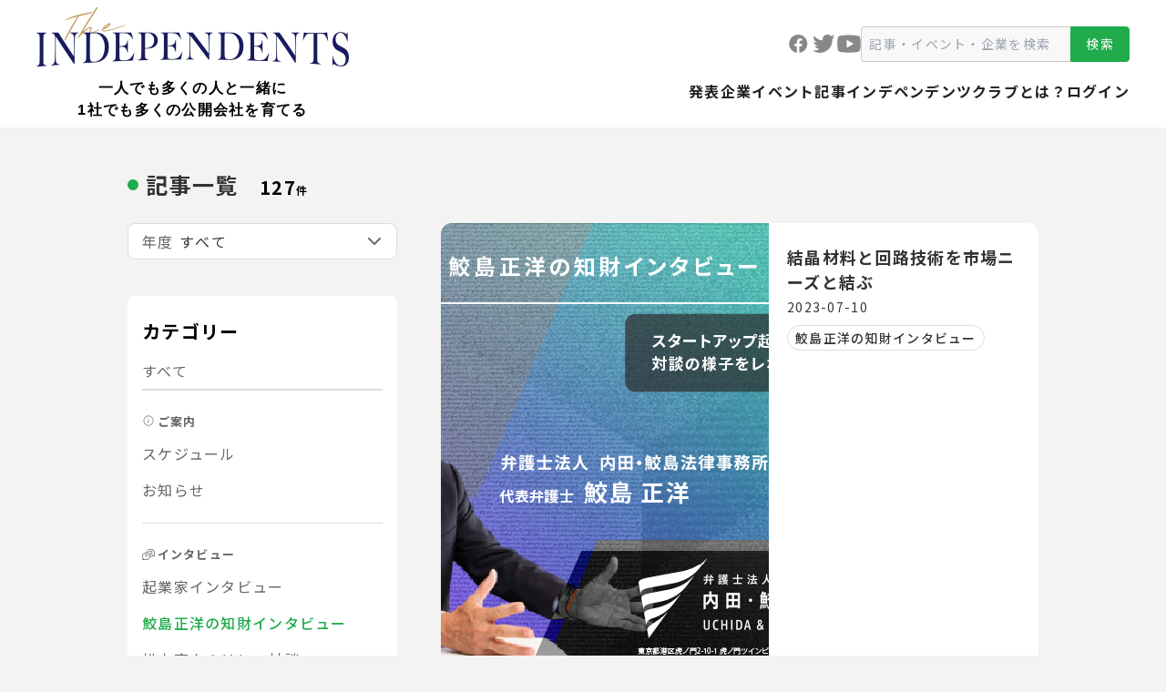

--- FILE ---
content_type: text/html; charset=UTF-8
request_url: https://independents.jp/article?category=5&page=4
body_size: 9170
content:
<!DOCTYPE html>
<html lang="ja" itemscope itemtype="https://schema.org/WebPage">

<head>
            <!-- Google tag (gtag.js) -->
        <script async src="https://www.googletagmanager.com/gtag/js?id=G-PGR12H7J8Y"></script>
        <script>
            window.dataLayer = window.dataLayer || [];

            function gtag() {
                dataLayer.push(arguments);
            }
            gtag('js', new Date());

            gtag('config', 'G-PGR12H7J8Y');
        </script>
        <meta charset="UTF-8" />
    <meta name="viewport" content="width=device-width" />
    <title>記事コンテンツ一覧 | The INDEPENDENTS</title>
    <link rel="icon" href="https://independents.jp/images/common/favicon.ico?v=5896506" id="favicon">
    <link rel="apple-touch-icon" sizes="180x180"
        href="https://independents.jp/images/common/apple-touch-icon-180x180.png?v=5896506">
    <meta name="robots" content="max-image-preview:large" />
        <link rel="stylesheet" id="swiper_style-css"
        href="https://cdn.jsdelivr.net/npm/swiper@9/swiper-bundle.min.css?ver=9" type="text/css" media="all" />
    <link rel='stylesheet' href="https://independents.jp/css/style.css?v=5896506" type='text/css' media='all' />
    <link rel="preload" as="style" href="https://independents.jp/build/assets/app-6c527891.css" /><link rel="preload" as="style" href="https://independents.jp/build/assets/app-ca0f85b4.css" /><link rel="modulepreload" href="https://independents.jp/build/assets/app-91d04dee.js" /><link rel="stylesheet" href="https://independents.jp/build/assets/app-6c527891.css" /><link rel="stylesheet" href="https://independents.jp/build/assets/app-ca0f85b4.css" /><script type="module" src="https://independents.jp/build/assets/app-91d04dee.js"></script>
    <style>
        /* PC Menu Dropdown Styles */
        .header-menu__item--dropdown {
            position: relative;
        }

        .header-menu__dropdown-button {
            background: none;
            border: 1px solid #ccc;
            padding: 8px 16px;
            border-radius: 4px;
            cursor: pointer;
            font-size: 14px;
            color: #333;
            transition: all 0.2s;
        }

        .header-menu__dropdown-button:hover {
            background: #f5f5f5;
        }

        .header-menu__dropdown {
            position: absolute;
            top: 100%;
            right: 0;
            background: white;
            border: 1px solid #ddd;
            border-radius: 4px;
            box-shadow: 0 2px 10px rgba(0, 0, 0, 0.1);
            min-width: 200px;
            z-index: 1000;
            opacity: 0;
            visibility: hidden;
            transform: translateY(-10px);
            transition: all 0.2s;
        }

        .header-menu__dropdown.show {
            opacity: 1;
            visibility: visible;
            transform: translateY(0);
        }

        .header-menu__dropdown-content {
            padding: 12px 0;
        }

        .header-menu__user-info {
            padding: 8px 16px;
            border-bottom: 1px solid #eee;
            margin-bottom: 8px;
        }

        .header-menu__username {
            font-weight: bold;
            color: #333;
            margin: 0;
            font-size: 14px;
        }

        .header-menu__dropdown-list {
            list-style: none;
            margin: 0;
            padding: 0;
        }

        .header-menu__dropdown-item {
            margin: 0;
        }

        .header-menu__dropdown-link {
            display: block;
            padding: 8px 16px;
            color: #333;
            text-decoration: none;
            font-size: 14px;
            transition: background 0.2s;
        }

        .header-menu__dropdown-link:hover {
            background: #f5f5f5;
        }

        .header-menu__dropdown-item--logout {
            border-top: 1px solid #eee;
            margin-top: 8px;
            padding-top: 8px;
        }

        .header-menu__dropdown-link--logout {
            color: #dc3545;
        }

        .header-menu__dropdown-link--logout:hover {
            background: #f8d7da;
        }
    </style>

    </head>

<body class="">
    <!-- SVGシンボル -->
    <!-- facebook -->
    <svg xmlns="http://www.w3.org/2000/svg" style="display: none">
        <symbol id="facebook" viewBox="0 0 25 24">
            <path
                d="M12.1701 0C5.44854 0 0 5.40021 0 12.0621C0 18.1089 4.49441 23.1026 10.3506 23.9747V15.2586H7.33977V12.0875H10.3506V9.97779C10.3506 6.4846 12.0678 4.9515 14.9972 4.9515C16.4004 4.9515 17.1415 5.05403 17.4933 5.10107V7.86812H15.4949C14.2511 7.86812 13.8167 9.03694 13.8167 10.3541V12.0875H17.4616L16.9675 15.2586H13.8179V24C19.7581 23.2027 24.3401 18.168 24.3401 12.0621C24.3401 5.40021 18.8916 0 12.1701 0Z" />
        </symbol>
    </svg>
    <!-- twitter -->
    <svg xmlns="http://www.w3.org/2000/svg" style="display: none">
        <symbol id="twitter" viewBox="0 0 30 24">
            <path
                d="M29.716 0C28.5769 0.694457 26.2913 1.6409 24.9477 1.91388C24.9083 1.92438 24.8762 1.93788 24.8382 1.94838C23.6509 0.745453 22.024 0 20.2233 0C16.5942 0 13.6515 3.02231 13.6515 6.74958C13.6515 6.94607 13.6354 7.30754 13.6515 7.49953C8.75474 7.49953 5.02777 4.8657 2.35523 1.49991C2.06461 2.24986 1.93755 3.43479 1.93755 4.54772C1.93755 6.64908 3.5367 8.71296 6.02669 9.99238C5.56813 10.1139 5.06282 10.2009 4.53708 10.2009C3.68858 10.2009 2.79043 9.97138 1.96822 9.27542C1.96822 9.30092 1.96822 9.32492 1.96822 9.35192C1.96822 12.2887 5.00295 14.2881 7.70178 14.8446C7.15413 15.1761 6.05006 15.209 5.51117 15.209C5.13146 15.209 3.78789 15.0306 3.42863 14.9616C4.17928 17.3689 6.88687 18.7218 9.46741 18.7698C7.44913 20.3957 6.0486 20.9987 1.91565 20.9987H0.507812C3.11902 22.7176 6.44437 24 9.77702 24C20.6279 24 26.7952 15.506 26.7952 7.49953C26.7952 7.37054 26.7922 7.10056 26.7879 6.82907C26.7879 6.80208 26.7952 6.77658 26.7952 6.74958C26.7952 6.70908 26.7835 6.67008 26.7835 6.62959C26.7791 6.4256 26.7747 6.23511 26.7703 6.13612C27.924 5.28117 28.9244 4.21474 29.716 2.99981C28.6572 3.48278 27.521 3.80676 26.3278 3.95375C27.5458 3.2038 29.2764 1.41591 29.716 0Z" />
        </symbol>
    </svg>
    <!-- youtube -->
    <svg xmlns="http://www.w3.org/2000/svg" style="display: none">
        <symbol id="youtube" viewBox="0 0 26 20">
            <path fill-rule="evenodd" clip-rule="evenodd"
                d="M22.6933 19.0154C24.0549 18.8236 25.1571 17.8007 25.4165 16.4581C25.6758 14.9877 25.9352 12.814 26 10.1288C26 7.4437 25.6758 5.27002 25.4165 3.79959C25.1571 2.45702 24.0549 1.43411 22.6933 1.24231C20.4888 0.922654 16.9875 0.539062 12.9676 0.539062C8.94763 0.539062 5.38155 0.922654 3.2419 1.24231C1.8803 1.43411 0.778055 2.45702 0.518703 3.79959C0.259352 5.27002 0 7.4437 0 10.1288C0 12.814 0.259352 14.9877 0.518703 16.4581C0.778055 17.8007 1.8803 18.8236 3.2419 19.0154C5.44638 19.335 9.01247 19.7186 12.9676 19.7186C16.9875 19.7186 20.5536 19.335 22.6933 19.0154ZM18.1546 10.1288L10.374 5.65359V14.6041L18.1546 10.1288Z" />
        </symbol>
    </svg>
    <div id="wrapper" class="hfeed">
        <div id="container" class="header__spacer">
            <!-- ヘッダー -->
            <header class="header">
                <div class="header__inner">
                    <div class="header__title">
                        <a href="https://independents.jp">
                            <img src="/images/common/logo.webp" alt="The INDEPENDENTS" class="header__logo" />
                            <p class="header__catch-copy">
                                一人でも多くの人と一緒に<br>1社でも多くの公開会社を育てる
                            </p>
                        </a>
                    </div>
                    <nav class="header__header-menu header-menu header-menu--pc pc">
                        <div class="header-menu__upper">
                            <div class="header-menu__icon-container">
                                <a href="https://www.facebook.com/theindependentsclubjp" target="_blank"
                                    rel="noopener noreferrer">
                                    <svg fill="#888888" width="25" height="24" class="header-menu__icon">
                                        <use href="#facebook"></use>
                                    </svg>
                                </a>
                                <a href="https://twitter.com/independents_jp" target="_blank" rel="noopener noreferrer">
                                    <svg fill="#888888" width="30" height="24" class="header-menu__icon">
                                        <use href="#twitter"></use>
                                    </svg>
                                </a>
                                <a href="https://youtube.com/@kips.independents" target="_blank"
                                    rel="noopener noreferrer">
                                    <svg fill="#888888" width="26" height="20"
                                        class="header-menu__icon header-menu__icon--youtube">
                                        <use href="#youtube"></use>
                                    </svg>
                                </a>
                            </div>
                            <form action="https://independents.jp/search" class="header-search-form" method="GET">
                                <input type="text" name="query" placeholder="記事・イベント・企業を検索" required>
                                <button type="submit">検索</button>
                            </form>
                        </div>
                        <ul class="header-menu__list">
                            <li class="header-menu__item">
                                <a href="https://independents.jp/corporation" class="header-menu__link">発表企業</a>
                            </li>
                            <li class="header-menu__item">
                                <a href="https://independents.jp/event" class="header-menu__link">イベント</a>
                            </li>
                            <li class="header-menu__item">
                                <a href="https://independents.jp/article" class="header-menu__link">記事</a>
                            </li>
                            <li class="header-menu__item">
                                <a href="https://independents.jp/about" class="header-menu__link">
                                                                            インデペンデンツクラブとは？
                                                                    </a>
                            </li>
                                                                                        <li class="header-menu__item">
                                    <a href="https://independents.jp/login" class="header-menu__link">ログイン</a>
                                </li>
                                                                                </ul>
                    </nav>
                    <sp-menu class="sp">
                        <button class="header__sp-menu-button sp-menu-button sp">
                            <div class="sp-menu-button__lines">
                                <span class="sp-menu-button__line"></span>
                                <span class="sp-menu-button__line"></span>
                                <span class="sp-menu-button__line"></span>
                            </div>
                            メニュー
                        </button>
                        <div class="header-menu header-menu--sp">
                            <nav class="header-menu__inner">
                                <div>
                                    <h2 class="header-menu__heading">メニュー</h2>
                                    <ul class="header-menu__list">
                                        <li class="header-menu__item">
                                            <a href="https://independents.jp/corporation"
                                                class="header-menu__link">発表企業</a>
                                        </li>
                                        <li class="header-menu__item">
                                            <a href="https://independents.jp/event" class="header-menu__link">イベント</a>
                                        </li>
                                        <li class="header-menu__item">
                                            <a href="https://independents.jp/article" class="header-menu__link">記事</a>
                                        </li>
                                        <li class="header-menu__item">
                                            <a href="https://independents.jp/about" class="header-menu__link">
                                                                                                    インデペンデンツクラブとは？
                                                                                            </a>
                                        </li>
                                    </ul>
                                </div>
                                <div>
                                                                            <h2 class="header-menu__heading">会員サービス</h2>
                                                                                                                <ul class="header-menu__list">
                                            <li class="header-menu__item">
                                                <a href="https://independents.jp/login" class="header-menu__link">ログイン</a>
                                            </li>
                                        </ul>
                                                                    </div>
                                <div>
                                    <h2 class="header-menu__heading">SNS</h2>
                                    <div class="header-menu__icon-container">
                                        <a href="https://www.facebook.com/theindependentsclubjp" target="_blank"
                                            rel="noopener noreferrer">
                                            <svg fill="#1877F2" width="25" height="24"
                                                class="header-menu__icon">
                                                <use href="#facebook"></use>
                                            </svg>
                                        </a>
                                        <a href="https://twitter.com/independents_jp" target="_blank"
                                            rel="noopener noreferrer">
                                            <svg fill="#1DA1F2" width="30" height="24"
                                                class="header-menu__icon">
                                                <use href="#twitter"></use>
                                            </svg>
                                        </a>
                                        <a href="https://youtube.com/@kips.independents" target="_blank"
                                            rel="noopener noreferrer">
                                            <svg fill="#FF0000" width="26" height="20"
                                                class="header-menu__icon header-menu__icon--youtube">
                                                <use href="#youtube"></use>
                                            </svg>
                                        </a>
                                    </div>
                                </div>
                            </nav>
                        </div>
                    </sp-menu>
                </div>
            </header>

            <!-- メイン部分 -->
            <main>
                    <div class="mx-auto max-w-[350px] md:mt-[25px] md:max-w-[1000px]">
        <div class="container mx-auto pb-[52px] pt-[50px]">

            
            <section class="mb-[24px] md:mb-[24px]">
                <div class="mb-[24px] flex items-center">
                    <div class="mr-[24px]">
                        <div class="flex items-center">
    <div class="mr-[8px] h-[10px] w-[10px] rounded-full bg-themeGreen md:h-[12px] md:w-[12px]"></div>
    <h3 class="text-[20px] font-bold text-primaryText md:text-[24px]">記事一覧</h3>
</div>
                    </div>
                    <div class="mt-[6px] flex items-baseline">
                        <span class="text-[20px] font-bold">
                            127
                        </span>
                        <span class="text-[12px] font-bold">
                            件
                        </span>
                    </div>
                </div>
            </section>

            <div class="flex flex-col justify-between md:flex-row md:gap-x-[48px]">
                
                <section class="w-full md:w-[296px]">
                    
                    <div class="relative h-[40px] w-full">
    
            <div class="pointer-events-none absolute inset-y-0 left-0 flex items-center pl-[16px] text-secondaryText">
            <span class="text-[16px]">年度</span>
        </div>
    
    
    <select class="block h-[40px] w-full appearance-none rounded-[8px] border border-[#DDDDDD] bg-white text-[16px] leading-[22px] text-primaryText pl-[56px] pr-[40px]"
         onchange="location.href=this.value;"  name="">
                                <option value="https://independents.jp/article?category=5" selected>
                すべて</option>
        
                    <option
                value="https://independents.jp/article?year=2026&amp;category=5"
                >
                2026
            </option>
                    <option
                value="https://independents.jp/article?year=2025&amp;category=5"
                >
                2025
            </option>
                    <option
                value="https://independents.jp/article?year=2024&amp;category=5"
                >
                2024
            </option>
                    <option
                value="https://independents.jp/article?year=2023&amp;category=5"
                >
                2023
            </option>
                    <option
                value="https://independents.jp/article?year=2022&amp;category=5"
                >
                2022
            </option>
                    <option
                value="https://independents.jp/article?year=-2021&amp;category=5"
                >
                2021以前
            </option>
            </select>

    
    <div class="pointer-events-none absolute inset-y-0 right-0 flex items-center pr-[18px] text-secondaryText">
        <img src="https://independents.jp/svg/downwardArrow.svg" alt="矢印" class="w-[14px] -scale-x-100 transform">
    </div>
</div>

                    
                    <div class="mt-[40px] hidden md:block">
                        <div class="rounded-[8px] bg-white px-[16px] py-[24px]">
    <h3 class="mb-[16px] text-[20px] font-bold">カテゴリー</h3>

    <ul>
        
        <li class="w-full">
            <a href="https://independents.jp/article"
                class="text-secondaryText block w-full transition-colors hover:text-themeGreen text-[16px]">
                すべて
            </a>
        </li>

        
        <li class="mt-[8px] mb-[24px] border-t-[1.5px] border-[#DDDDDD]"></li>

        
                    <li class="mb-2">
                
                <div class="mb-2 flex items-center text-secondaryText font-bold">
                                            <span class="mr-1"><img src="https://independents.jp/svg/article/info.svg" alt="ご案内"
                                class="h-[14px] w-[14px]"></span>
                                        <span class="text-[13px]">ご案内</span>
                </div>

                
                <ul class="mb-[16px] mt-[14px] space-y-[16px]">
                                            <li class="w-full">
                            <a href="https://independents.jp/article?category=9&amp;year="
                                class="text-secondaryText block w-full text-[16px] transition-colors hover:text-themeGreen">
                                スケジュール
                            </a>
                        </li>
                                            <li class="w-full">
                            <a href="https://independents.jp/article?category=12&amp;year="
                                class="text-secondaryText block w-full text-[16px] transition-colors hover:text-themeGreen">
                                お知らせ
                            </a>
                        </li>
                                    </ul>
            </li>
                            <li class="my-[24px] border-t-[1.5px] border-[#DDDDDD]"></li>
                                <li class="mb-2">
                
                <div class="mb-2 flex items-center text-secondaryText font-bold">
                                            <span class="mr-1"><img src="https://independents.jp/svg/article/interview.svg" alt="インタビュー"
                                class="h-[14px] w-[14px]"></span>
                                        <span class="text-[13px]">インタビュー</span>
                </div>

                
                <ul class="mb-[16px] mt-[14px] space-y-[16px]">
                                            <li class="w-full">
                            <a href="https://independents.jp/article?category=1&amp;year="
                                class="text-secondaryText block w-full text-[16px] transition-colors hover:text-themeGreen">
                                起業家インタビュー
                            </a>
                        </li>
                                            <li class="w-full">
                            <a href="https://independents.jp/article?category=5&amp;year="
                                class="text-themeGreen font-medium block w-full text-[16px] transition-colors hover:text-themeGreen">
                                鮫島正洋の知財インタビュー
                            </a>
                        </li>
                                            <li class="w-full">
                            <a href="https://independents.jp/article?category=14&amp;year="
                                class="text-secondaryText block w-full text-[16px] transition-colors hover:text-themeGreen">
                                松本直人のリレー対談
                            </a>
                        </li>
                                            <li class="w-full">
                            <a href="https://independents.jp/article?category=16&amp;year="
                                class="text-secondaryText block w-full text-[16px] transition-colors hover:text-themeGreen">
                                特別インタビュー＆レポート
                            </a>
                        </li>
                                    </ul>
            </li>
                            <li class="my-[24px] border-t-[1.5px] border-[#DDDDDD]"></li>
                                <li class="mb-2">
                
                <div class="mb-2 flex items-center text-secondaryText font-bold">
                                            <span class="mr-1"><img src="https://independents.jp/svg/article/event.svg" alt="レポート"
                                class="h-[14px] w-[14px]"></span>
                                        <span class="text-[13px]">レポート</span>
                </div>

                
                <ul class="mb-[16px] mt-[14px] space-y-[16px]">
                                            <li class="w-full">
                            <a href="https://independents.jp/article?category=2&amp;year="
                                class="text-secondaryText block w-full text-[16px] transition-colors hover:text-themeGreen">
                                イベントレポート
                            </a>
                        </li>
                                            <li class="w-full">
                            <a href="https://independents.jp/article?category=17&amp;year="
                                class="text-secondaryText block w-full text-[16px] transition-colors hover:text-themeGreen">
                                株式上場を果たして
                            </a>
                        </li>
                                            <li class="w-full">
                            <a href="https://independents.jp/article?category=15&amp;year="
                                class="text-secondaryText block w-full text-[16px] transition-colors hover:text-themeGreen">
                                プレゼン企業紹介
                            </a>
                        </li>
                                    </ul>
            </li>
                            <li class="my-[24px] border-t-[1.5px] border-[#DDDDDD]"></li>
                                <li class="mb-2">
                
                <div class="mb-2 flex items-center text-secondaryText font-bold">
                                            <span class="mr-1"><img src="https://independents.jp/svg/article/column.svg" alt="コラム"
                                class="h-[14px] w-[14px]"></span>
                                        <span class="text-[13px]">コラム</span>
                </div>

                
                <ul class="mb-[16px] mt-[14px] space-y-[16px]">
                                            <li class="w-full">
                            <a href="https://independents.jp/article?category=3&amp;year="
                                class="text-secondaryText block w-full text-[16px] transition-colors hover:text-themeGreen">
                                ベンチャー投資を考える
                            </a>
                        </li>
                                            <li class="w-full">
                            <a href="https://independents.jp/article?category=4&amp;year="
                                class="text-secondaryText block w-full text-[16px] transition-colors hover:text-themeGreen">
                                ベンチャーコミュニティを巡って
                            </a>
                        </li>
                                            <li class="w-full">
                            <a href="https://independents.jp/article?category=18&amp;year="
                                class="text-secondaryText block w-full text-[16px] transition-colors hover:text-themeGreen">
                                スタートアップ法務・知財の勘所
                            </a>
                        </li>
                                            <li class="w-full">
                            <a href="https://independents.jp/article?category=13&amp;year="
                                class="text-secondaryText block w-full text-[16px] transition-colors hover:text-themeGreen">
                                AI関連発明の留意点
                            </a>
                        </li>
                                            <li class="w-full">
                            <a href="https://independents.jp/article?category=6&amp;year="
                                class="text-secondaryText block w-full text-[16px] transition-colors hover:text-themeGreen">
                                知財財産判例に学ぶ企業活動
                            </a>
                        </li>
                                    </ul>
            </li>
                            <li class="my-[24px] border-t-[1.5px] border-[#DDDDDD]"></li>
                                <li class="mb-2">
                
                <div class="mb-2 flex items-center text-secondaryText font-bold">
                                            <span class="mr-1"><img src="https://independents.jp/svg/article/people.svg" alt="リソースピープル"
                                class="h-[14px] w-[14px]"></span>
                                        <span class="text-[13px]">リソースピープル</span>
                </div>

                
                <ul class="mb-[16px] mt-[14px] space-y-[16px]">
                                            <li class="w-full">
                            <a href="https://independents.jp/article?category=7&amp;year="
                                class="text-secondaryText block w-full text-[16px] transition-colors hover:text-themeGreen">
                                インベスター
                            </a>
                        </li>
                                            <li class="w-full">
                            <a href="https://independents.jp/article?category=8&amp;year="
                                class="text-secondaryText block w-full text-[16px] transition-colors hover:text-themeGreen">
                                サポーター
                            </a>
                        </li>
                                    </ul>
            </li>
                            <li class="my-[16px] border-t-[1.5px] border-[#DDDDDD]"></li>
        
        <li class="w-full">
            <a href="https://independents.jp/magazine"
                class="text-secondaryText block w-full text-[16px] transition-colors hover:text-themeGreen">
                月刊誌
            </a>
        </li>
    </ul>
</div>
                    </div>

                    
                    <div class="mt-[12px] block md:hidden">
                        <!-- カテゴリー選択用のドロップダウンコンテナ -->
<div class="relative h-[40px] w-full">
    
    <div class="pointer-events-none absolute inset-y-0 left-0 flex items-center pl-[16px] text-secondaryText">
        <span class="text-[16px]">カテゴリー</span>
    </div>

    <!-- セレクトボックス本体 - カテゴリーID有無でパディングを変更 -->
    <select
        class="pl-[98px] block h-[40px] w-full appearance-none rounded-[8px] border border-[#DDDDDD] bg-white pr-[40px] align-middle text-[16px] leading-[22px] text-primaryText"
        onchange="location.href=this.value;">
        
        <option value="https://independents.jp/article" >すべて</option>

        
                    
            <option disabled style="font-weight: bold; color: #ffffff; background-color: #6B7280;">
                ご案内</option>

            
                            
                <option value="https://independents.jp/article?category=9&amp;year="
                    >
                    &nbsp;&nbsp;スケジュール
                </option>
                            
                <option value="https://independents.jp/article?category=12&amp;year="
                    >
                    &nbsp;&nbsp;お知らせ
                </option>
                                
            <option disabled style="font-weight: bold; color: #ffffff; background-color: #6B7280;">
                インタビュー</option>

            
                            
                <option value="https://independents.jp/article?category=1&amp;year="
                    >
                    &nbsp;&nbsp;起業家インタビュー
                </option>
                            
                <option value="https://independents.jp/article?category=5&amp;year="
                    selected>
                    &nbsp;&nbsp;鮫島正洋の知財インタビュー
                </option>
                            
                <option value="https://independents.jp/article?category=14&amp;year="
                    >
                    &nbsp;&nbsp;松本直人のリレー対談
                </option>
                            
                <option value="https://independents.jp/article?category=16&amp;year="
                    >
                    &nbsp;&nbsp;特別インタビュー＆レポート
                </option>
                                
            <option disabled style="font-weight: bold; color: #ffffff; background-color: #6B7280;">
                レポート</option>

            
                            
                <option value="https://independents.jp/article?category=2&amp;year="
                    >
                    &nbsp;&nbsp;イベントレポート
                </option>
                            
                <option value="https://independents.jp/article?category=17&amp;year="
                    >
                    &nbsp;&nbsp;株式上場を果たして
                </option>
                            
                <option value="https://independents.jp/article?category=15&amp;year="
                    >
                    &nbsp;&nbsp;プレゼン企業紹介
                </option>
                                
            <option disabled style="font-weight: bold; color: #ffffff; background-color: #6B7280;">
                コラム</option>

            
                            
                <option value="https://independents.jp/article?category=3&amp;year="
                    >
                    &nbsp;&nbsp;ベンチャー投資を考える
                </option>
                            
                <option value="https://independents.jp/article?category=4&amp;year="
                    >
                    &nbsp;&nbsp;ベンチャーコミュニティを巡って
                </option>
                            
                <option value="https://independents.jp/article?category=18&amp;year="
                    >
                    &nbsp;&nbsp;スタートアップ法務・知財の勘所
                </option>
                            
                <option value="https://independents.jp/article?category=13&amp;year="
                    >
                    &nbsp;&nbsp;AI関連発明の留意点
                </option>
                            
                <option value="https://independents.jp/article?category=6&amp;year="
                    >
                    &nbsp;&nbsp;知財財産判例に学ぶ企業活動
                </option>
                                
            <option disabled style="font-weight: bold; color: #ffffff; background-color: #6B7280;">
                リソースピープル</option>

            
                            
                <option value="https://independents.jp/article?category=7&amp;year="
                    >
                    &nbsp;&nbsp;インベスター
                </option>
                            
                <option value="https://independents.jp/article?category=8&amp;year="
                    >
                    &nbsp;&nbsp;サポーター
                </option>
                        </select>

    
    <div class="pointer-events-none absolute inset-y-0 right-0 flex items-center pr-[18px] text-secondaryText">
        <img src="https://independents.jp/svg/downwardArrow.svg" alt="矢印" class="w-[14px] -scale-x-100 transform">
    </div>
</div>
                    </div>
                </section>

                
                <section class="md:w-[656px]">
                                            
                        
                        <ul class="hidden space-y-[32px] md:block">
                                                            <a href="https://independents.jp/article/2383" class="block">
    <div class="flex w-full flex-row overflow-hidden rounded-[12px] bg-white">
        
        <div class="w-[360px]">
            <img src="https://independents.jp/images/articles/5.png" alt="Image" class="h-full w-auto object-cover">
        </div>

        
        <div class="flex-1 px-[20px] py-[24px]">
            <h3 class="line-clamp-2 text-[18px] font-bold text-primaryText">結晶材料と回路技術を市場ニーズと結ぶ</h3>
            <p class="mt-[4px] text-[14px] text-primaryText">2023-07-10</p>

            
                            <div class="mt-[10px]">
                    <span class="px-[8px] py-[3px] text-[14px] rounded-full border border-[#DDDDDD] font-medium text-primaryText">
        鮫島正洋の知財インタビュー
    </span>
                </div>
                    </div>
    </div>
</a>
                                                            <a href="https://independents.jp/article/2377" class="block">
    <div class="flex w-full flex-row overflow-hidden rounded-[12px] bg-white">
        
        <div class="w-[360px]">
            <img src="https://independents.jp/images/articles/5.png" alt="Image" class="h-full w-auto object-cover">
        </div>

        
        <div class="flex-1 px-[20px] py-[24px]">
            <h3 class="line-clamp-2 text-[18px] font-bold text-primaryText">医療機器ベンチャーの標準化戦略</h3>
            <p class="mt-[4px] text-[14px] text-primaryText">2023-06-12</p>

            
                            <div class="mt-[10px]">
                    <span class="px-[8px] py-[3px] text-[14px] rounded-full border border-[#DDDDDD] font-medium text-primaryText">
        鮫島正洋の知財インタビュー
    </span>
                </div>
                    </div>
    </div>
</a>
                                                            <a href="https://independents.jp/article/2369" class="block">
    <div class="flex w-full flex-row overflow-hidden rounded-[12px] bg-white">
        
        <div class="w-[360px]">
            <img src="https://independents.jp/images/articles/5.png" alt="Image" class="h-full w-auto object-cover">
        </div>

        
        <div class="flex-1 px-[20px] py-[24px]">
            <h3 class="line-clamp-2 text-[18px] font-bold text-primaryText">おむつのサブスクから保育業界を変革するニッチ戦略</h3>
            <p class="mt-[4px] text-[14px] text-primaryText">2023-05-15</p>

            
                            <div class="mt-[10px]">
                    <span class="px-[8px] py-[3px] text-[14px] rounded-full border border-[#DDDDDD] font-medium text-primaryText">
        鮫島正洋の知財インタビュー
    </span>
                </div>
                    </div>
    </div>
</a>
                                                            <a href="https://independents.jp/article/2364" class="block">
    <div class="flex w-full flex-row overflow-hidden rounded-[12px] bg-white">
        
        <div class="w-[360px]">
            <img src="https://independents.jp/images/articles/5.png" alt="Image" class="h-full w-auto object-cover">
        </div>

        
        <div class="flex-1 px-[20px] py-[24px]">
            <h3 class="line-clamp-2 text-[18px] font-bold text-primaryText">日本発R&amp;Dアウトソーシングのプラットフォーム企業に向けて</h3>
            <p class="mt-[4px] text-[14px] text-primaryText">2023-04-17</p>

            
                            <div class="mt-[10px]">
                    <span class="px-[8px] py-[3px] text-[14px] rounded-full border border-[#DDDDDD] font-medium text-primaryText">
        鮫島正洋の知財インタビュー
    </span>
                </div>
                    </div>
    </div>
</a>
                                                            <a href="https://independents.jp/article/2357" class="block">
    <div class="flex w-full flex-row overflow-hidden rounded-[12px] bg-white">
        
        <div class="w-[360px]">
            <img src="https://independents.jp/images/articles/5.png" alt="Image" class="h-full w-auto object-cover">
        </div>

        
        <div class="flex-1 px-[20px] py-[24px]">
            <h3 class="line-clamp-2 text-[18px] font-bold text-primaryText">シルクのバリューチェーン改革に向けた知財戦略</h3>
            <p class="mt-[4px] text-[14px] text-primaryText">2023-03-21</p>

            
                            <div class="mt-[10px]">
                    <span class="px-[8px] py-[3px] text-[14px] rounded-full border border-[#DDDDDD] font-medium text-primaryText">
        鮫島正洋の知財インタビュー
    </span>
                </div>
                    </div>
    </div>
</a>
                                                            <a href="https://independents.jp/article/2352" class="block">
    <div class="flex w-full flex-row overflow-hidden rounded-[12px] bg-white">
        
        <div class="w-[360px]">
            <img src="https://independents.jp/images/articles/5.png" alt="Image" class="h-full w-auto object-cover">
        </div>

        
        <div class="flex-1 px-[20px] py-[24px]">
            <h3 class="line-clamp-2 text-[18px] font-bold text-primaryText">揚げ調理の課題解決で環境貢献を実現する次世代フライヤー</h3>
            <p class="mt-[4px] text-[14px] text-primaryText">2023-02-21</p>

            
                            <div class="mt-[10px]">
                    <span class="px-[8px] py-[3px] text-[14px] rounded-full border border-[#DDDDDD] font-medium text-primaryText">
        鮫島正洋の知財インタビュー
    </span>
                </div>
                    </div>
    </div>
</a>
                                                            <a href="https://independents.jp/article/2345" class="block">
    <div class="flex w-full flex-row overflow-hidden rounded-[12px] bg-white">
        
        <div class="w-[360px]">
            <img src="https://independents.jp/images/articles/5.png" alt="Image" class="h-full w-auto object-cover">
        </div>

        
        <div class="flex-1 px-[20px] py-[24px]">
            <h3 class="line-clamp-2 text-[18px] font-bold text-primaryText">ドローンショーをより多くの人に楽しんでもらうために</h3>
            <p class="mt-[4px] text-[14px] text-primaryText">2023-01-24</p>

            
                            <div class="mt-[10px]">
                    <span class="px-[8px] py-[3px] text-[14px] rounded-full border border-[#DDDDDD] font-medium text-primaryText">
        鮫島正洋の知財インタビュー
    </span>
                </div>
                    </div>
    </div>
</a>
                                                            <a href="https://independents.jp/article/2337" class="block">
    <div class="flex w-full flex-row overflow-hidden rounded-[12px] bg-white">
        
        <div class="w-[360px]">
            <img src="https://independents.jp/images/articles/5.png" alt="Image" class="h-full w-auto object-cover">
        </div>

        
        <div class="flex-1 px-[20px] py-[24px]">
            <h3 class="line-clamp-2 text-[18px] font-bold text-primaryText">デカフェ市場をテクノロジーとデザインで変革する</h3>
            <p class="mt-[4px] text-[14px] text-primaryText">2022-12-13</p>

            
                            <div class="mt-[10px]">
                    <span class="px-[8px] py-[3px] text-[14px] rounded-full border border-[#DDDDDD] font-medium text-primaryText">
        鮫島正洋の知財インタビュー
    </span>
                </div>
                    </div>
    </div>
</a>
                                                            <a href="https://independents.jp/article/2332" class="block">
    <div class="flex w-full flex-row overflow-hidden rounded-[12px] bg-white">
        
        <div class="w-[360px]">
            <img src="https://independents.jp/images/articles/5.png" alt="Image" class="h-full w-auto object-cover">
        </div>

        
        <div class="flex-1 px-[20px] py-[24px]">
            <h3 class="line-clamp-2 text-[18px] font-bold text-primaryText">次世代型シルク産業の創出に向けて</h3>
            <p class="mt-[4px] text-[14px] text-primaryText">2022-11-08</p>

            
                            <div class="mt-[10px]">
                    <span class="px-[8px] py-[3px] text-[14px] rounded-full border border-[#DDDDDD] font-medium text-primaryText">
        鮫島正洋の知財インタビュー
    </span>
                </div>
                    </div>
    </div>
</a>
                                                            <a href="https://independents.jp/article/2327" class="block">
    <div class="flex w-full flex-row overflow-hidden rounded-[12px] bg-white">
        
        <div class="w-[360px]">
            <img src="https://independents.jp/images/articles/5.png" alt="Image" class="h-full w-auto object-cover">
        </div>

        
        <div class="flex-1 px-[20px] py-[24px]">
            <h3 class="line-clamp-2 text-[18px] font-bold text-primaryText">リアルテックベンチャーの知財戦略と株式上場</h3>
            <p class="mt-[4px] text-[14px] text-primaryText">2022-10-03</p>

            
                            <div class="mt-[10px]">
                    <span class="px-[8px] py-[3px] text-[14px] rounded-full border border-[#DDDDDD] font-medium text-primaryText">
        鮫島正洋の知財インタビュー
    </span>
                </div>
                    </div>
    </div>
</a>
                                                    </ul>

                        
                        <ul class="mt-[24px] block space-y-[32px] md:hidden">
                                                            <a href="https://independents.jp/article/2383" class="block">
    <div class="flex w-full flex-col overflow-hidden rounded-[12px] bg-white md:max-w-[312px]">
        <div class="w-full">
            <img src="https://independents.jp/images/articles/5.png" alt="Image" class="h-auto w-full object-contain">
        </div>
        <div class="p-[16px]">
            <h3 class="line-clamp-2 text-[18px] font-bold text-primaryText md:h-[54px]">結晶材料と回路技術を市場ニーズと結ぶ</h3>
            <p class="mt-[4px] text-[14px] text-primaryText">2023-07-10</p>
                            
                <div class="mt-[8px]">
                    <span class="px-[8px] py-[3px] text-[14px] rounded-full border border-[#DDDDDD] font-medium text-primaryText">
        鮫島正洋の知財インタビュー
    </span>
                </div>
                    </div>
    </div>
</a>
                                                            <a href="https://independents.jp/article/2377" class="block">
    <div class="flex w-full flex-col overflow-hidden rounded-[12px] bg-white md:max-w-[312px]">
        <div class="w-full">
            <img src="https://independents.jp/images/articles/5.png" alt="Image" class="h-auto w-full object-contain">
        </div>
        <div class="p-[16px]">
            <h3 class="line-clamp-2 text-[18px] font-bold text-primaryText md:h-[54px]">医療機器ベンチャーの標準化戦略</h3>
            <p class="mt-[4px] text-[14px] text-primaryText">2023-06-12</p>
                            
                <div class="mt-[8px]">
                    <span class="px-[8px] py-[3px] text-[14px] rounded-full border border-[#DDDDDD] font-medium text-primaryText">
        鮫島正洋の知財インタビュー
    </span>
                </div>
                    </div>
    </div>
</a>
                                                            <a href="https://independents.jp/article/2369" class="block">
    <div class="flex w-full flex-col overflow-hidden rounded-[12px] bg-white md:max-w-[312px]">
        <div class="w-full">
            <img src="https://independents.jp/images/articles/5.png" alt="Image" class="h-auto w-full object-contain">
        </div>
        <div class="p-[16px]">
            <h3 class="line-clamp-2 text-[18px] font-bold text-primaryText md:h-[54px]">おむつのサブスクから保育業界を変革するニッチ戦略</h3>
            <p class="mt-[4px] text-[14px] text-primaryText">2023-05-15</p>
                            
                <div class="mt-[8px]">
                    <span class="px-[8px] py-[3px] text-[14px] rounded-full border border-[#DDDDDD] font-medium text-primaryText">
        鮫島正洋の知財インタビュー
    </span>
                </div>
                    </div>
    </div>
</a>
                                                            <a href="https://independents.jp/article/2364" class="block">
    <div class="flex w-full flex-col overflow-hidden rounded-[12px] bg-white md:max-w-[312px]">
        <div class="w-full">
            <img src="https://independents.jp/images/articles/5.png" alt="Image" class="h-auto w-full object-contain">
        </div>
        <div class="p-[16px]">
            <h3 class="line-clamp-2 text-[18px] font-bold text-primaryText md:h-[54px]">日本発R&amp;Dアウトソーシングのプラットフォーム企業に向けて</h3>
            <p class="mt-[4px] text-[14px] text-primaryText">2023-04-17</p>
                            
                <div class="mt-[8px]">
                    <span class="px-[8px] py-[3px] text-[14px] rounded-full border border-[#DDDDDD] font-medium text-primaryText">
        鮫島正洋の知財インタビュー
    </span>
                </div>
                    </div>
    </div>
</a>
                                                            <a href="https://independents.jp/article/2357" class="block">
    <div class="flex w-full flex-col overflow-hidden rounded-[12px] bg-white md:max-w-[312px]">
        <div class="w-full">
            <img src="https://independents.jp/images/articles/5.png" alt="Image" class="h-auto w-full object-contain">
        </div>
        <div class="p-[16px]">
            <h3 class="line-clamp-2 text-[18px] font-bold text-primaryText md:h-[54px]">シルクのバリューチェーン改革に向けた知財戦略</h3>
            <p class="mt-[4px] text-[14px] text-primaryText">2023-03-21</p>
                            
                <div class="mt-[8px]">
                    <span class="px-[8px] py-[3px] text-[14px] rounded-full border border-[#DDDDDD] font-medium text-primaryText">
        鮫島正洋の知財インタビュー
    </span>
                </div>
                    </div>
    </div>
</a>
                                                            <a href="https://independents.jp/article/2352" class="block">
    <div class="flex w-full flex-col overflow-hidden rounded-[12px] bg-white md:max-w-[312px]">
        <div class="w-full">
            <img src="https://independents.jp/images/articles/5.png" alt="Image" class="h-auto w-full object-contain">
        </div>
        <div class="p-[16px]">
            <h3 class="line-clamp-2 text-[18px] font-bold text-primaryText md:h-[54px]">揚げ調理の課題解決で環境貢献を実現する次世代フライヤー</h3>
            <p class="mt-[4px] text-[14px] text-primaryText">2023-02-21</p>
                            
                <div class="mt-[8px]">
                    <span class="px-[8px] py-[3px] text-[14px] rounded-full border border-[#DDDDDD] font-medium text-primaryText">
        鮫島正洋の知財インタビュー
    </span>
                </div>
                    </div>
    </div>
</a>
                                                            <a href="https://independents.jp/article/2345" class="block">
    <div class="flex w-full flex-col overflow-hidden rounded-[12px] bg-white md:max-w-[312px]">
        <div class="w-full">
            <img src="https://independents.jp/images/articles/5.png" alt="Image" class="h-auto w-full object-contain">
        </div>
        <div class="p-[16px]">
            <h3 class="line-clamp-2 text-[18px] font-bold text-primaryText md:h-[54px]">ドローンショーをより多くの人に楽しんでもらうために</h3>
            <p class="mt-[4px] text-[14px] text-primaryText">2023-01-24</p>
                            
                <div class="mt-[8px]">
                    <span class="px-[8px] py-[3px] text-[14px] rounded-full border border-[#DDDDDD] font-medium text-primaryText">
        鮫島正洋の知財インタビュー
    </span>
                </div>
                    </div>
    </div>
</a>
                                                            <a href="https://independents.jp/article/2337" class="block">
    <div class="flex w-full flex-col overflow-hidden rounded-[12px] bg-white md:max-w-[312px]">
        <div class="w-full">
            <img src="https://independents.jp/images/articles/5.png" alt="Image" class="h-auto w-full object-contain">
        </div>
        <div class="p-[16px]">
            <h3 class="line-clamp-2 text-[18px] font-bold text-primaryText md:h-[54px]">デカフェ市場をテクノロジーとデザインで変革する</h3>
            <p class="mt-[4px] text-[14px] text-primaryText">2022-12-13</p>
                            
                <div class="mt-[8px]">
                    <span class="px-[8px] py-[3px] text-[14px] rounded-full border border-[#DDDDDD] font-medium text-primaryText">
        鮫島正洋の知財インタビュー
    </span>
                </div>
                    </div>
    </div>
</a>
                                                            <a href="https://independents.jp/article/2332" class="block">
    <div class="flex w-full flex-col overflow-hidden rounded-[12px] bg-white md:max-w-[312px]">
        <div class="w-full">
            <img src="https://independents.jp/images/articles/5.png" alt="Image" class="h-auto w-full object-contain">
        </div>
        <div class="p-[16px]">
            <h3 class="line-clamp-2 text-[18px] font-bold text-primaryText md:h-[54px]">次世代型シルク産業の創出に向けて</h3>
            <p class="mt-[4px] text-[14px] text-primaryText">2022-11-08</p>
                            
                <div class="mt-[8px]">
                    <span class="px-[8px] py-[3px] text-[14px] rounded-full border border-[#DDDDDD] font-medium text-primaryText">
        鮫島正洋の知財インタビュー
    </span>
                </div>
                    </div>
    </div>
</a>
                                                            <a href="https://independents.jp/article/2327" class="block">
    <div class="flex w-full flex-col overflow-hidden rounded-[12px] bg-white md:max-w-[312px]">
        <div class="w-full">
            <img src="https://independents.jp/images/articles/5.png" alt="Image" class="h-auto w-full object-contain">
        </div>
        <div class="p-[16px]">
            <h3 class="line-clamp-2 text-[18px] font-bold text-primaryText md:h-[54px]">リアルテックベンチャーの知財戦略と株式上場</h3>
            <p class="mt-[4px] text-[14px] text-primaryText">2022-10-03</p>
                            
                <div class="mt-[8px]">
                    <span class="px-[8px] py-[3px] text-[14px] rounded-full border border-[#DDDDDD] font-medium text-primaryText">
        鮫島正洋の知財インタビュー
    </span>
                </div>
                    </div>
    </div>
</a>
                                                    </ul>

                        
                                                    <section>
                                <div class="mt-[32px] flex justify-center">
                                    <nav class="flex items-center space-x-[16px]">
    
    
    
                        <a href="https://independents.jp/article?category=5&amp;page=1"
                class="text-primaryText border-primaryText flex h-[40px] min-w-[40px] items-center justify-center rounded-[8px] border bg-white px-[6px] text-[18px] font-bold">
                1
            </a>
                                <span class="px-2 text-[18px] font-bold text-primaryText">⋯</span>
                                <a href="https://independents.jp/article?category=5&amp;page=3"
                class="text-primaryText border-primaryText flex h-[40px] min-w-[40px] items-center justify-center rounded-[8px] border bg-white px-[6px] text-[18px] font-bold">
                3
            </a>
                                <a href="https://independents.jp/article?category=5&amp;page=4"
                class="text-themeGreen border-themeGreen flex h-[40px] min-w-[40px] items-center justify-center rounded-[8px] border bg-white px-[6px] text-[18px] font-bold">
                4
            </a>
                                <a href="https://independents.jp/article?category=5&amp;page=5"
                class="text-primaryText border-primaryText flex h-[40px] min-w-[40px] items-center justify-center rounded-[8px] border bg-white px-[6px] text-[18px] font-bold">
                5
            </a>
                                <span class="px-2 text-[18px] font-bold text-primaryText">⋯</span>
                                <a href="https://independents.jp/article?category=5&amp;page=13"
                class="text-primaryText border-primaryText flex h-[40px] min-w-[40px] items-center justify-center rounded-[8px] border bg-white px-[6px] text-[18px] font-bold">
                13
            </a>
            
    
    </nav>
                                </div>
                            </section>
                                                            </section>
            </div>

            
            <section class="mb-[48px] mt-[48px] md:mb-[80px] md:mt-[80px]">
                <div
                    class="flex flex-col items-center rounded-[20px] bg-white px-[20px] py-[32px] md:flex-row md:px-[64px] md:py-[40px]">

                    <div class="flex h-[320px] w-full items-center justify-center bg-cover bg-center md:mr-[64px] md:h-[280px] md:w-[280px]"
                        style="background-image: url('https://independents.jp/images/monthlyMagazine/monthlyMagazineSampleImageBackGround.jpg');"
                        aria-label="月刊誌を読む">
                        <img src="https://independents.jp/magazines/1190/image/image/68104a21a8eb9fcc6a757a8750de4545a59a946a" alt=""
                            class="w-[168px] object-cover">
                    </div>
                    <div class="flex flex-col justify-start pt-[32px] md:py-[38px]">
                        <h3 class="mb-[16px] text-[22px]">創刊号から最新号まで<br class="block md:hidden">無料公開中</h3>
                        <p class="text-[14px] text-primaryText">
                            インディペンデンツの活動と、<br class="hidden md:block">熱い想いを持つ起業家たちの声を届ける月刊誌。<br>すべての号を無料でお読みいただけます
                        </p>
                        <div class="mt-[32px]">
                            <a href="/magazine"
        class="block rounded-full transition-all font-medium flex items-center justify-center w-full h-[54px] px-[12px] py-[10px] text-[20px]  border-[2px] bg-white border-themeGreen text-themeGreen hover:opacity-70"
        >
        月刊誌を読む
    </a>
                        </div>
                    </div>
                </div>
            </section>

            
            <section class="mb-[48px] md:mb-[80px]">
                <div class="flex flex-col rounded-[20px] bg-white px-[20px] py-[32px] md:px-[64px] md:py-[40px]">
    <div class="font-500 text-center text-[22px] text-primaryText">お気軽にお問合せください</div>

    <div class="mt-[32px] flex flex-col gap-y-[32px] md:flex-row md:gap-x-[32px]">
                    <div class="flex flex-1 flex-col items-center">
                <div class="mb-[16px]">
                    <img src="https://independents.jp/svg/contact/icon-mail-magazine.svg" alt="">
                </div>
                <div class="mb-[24px] text-[16px]">毎週水曜配信のイベント・新着情報をお届けします。</div>
                <div class="w-full">
                    <a href="https://independents.jp/mail-magazine-form"
        class="block rounded-full transition-all font-medium flex items-center justify-center w-full h-[54px] px-[12px] py-[10px] text-[20px]  border-[2px] bg-white border-themeGreen text-themeGreen hover:opacity-70"
         target="_blank" rel="noopener noreferrer" >
        メールマガジン登録
    </a>
                </div>
            </div>
                    <div class="flex flex-1 flex-col items-center">
                <div class="mb-[16px]">
                    <img src="https://independents.jp/svg/contact/icon-presentation.svg" alt="">
                </div>
                <div class="mb-[24px] text-[16px]">事業計画やプレゼンのご相談を承ります。</div>
                <div class="w-full">
                    <a href="https://independents.jp/consulting-form"
        class="block rounded-full transition-all font-medium flex items-center justify-center w-full h-[54px] px-[12px] py-[10px] text-[20px]  border-[2px] bg-white border-themeGreen text-themeGreen hover:opacity-70"
         target="_blank" rel="noopener noreferrer" >
        事業相談・プレゼン希望
    </a>
                </div>
            </div>
                    <div class="flex flex-1 flex-col items-center">
                <div class="mb-[16px]">
                    <img src="https://independents.jp/svg/contact/icon-email.svg" alt="">
                </div>
                <div class="mb-[24px] text-[16px]">投資や広告掲載、その他のご相談をお問合せください。</div>
                <div class="w-full">
                    <a href="https://kips.co.jp/contact/"
        class="block rounded-full transition-all font-medium flex items-center justify-center w-full h-[54px] px-[12px] py-[10px] text-[20px]  border-[2px] bg-white border-themeGreen text-themeGreen hover:opacity-70"
         target="_blank" rel="noopener noreferrer" >
        お問い合わせ
    </a>
                </div>
            </div>
            </div>

</div>
            </section>

            
            <div class="mx-auto w-full md:w-[240px]">
                <a href="/"
        class="block rounded-full transition-all font-medium flex items-center justify-center w-full h-[54px] px-[12px] py-[10px] text-[20px]  border-[2px] bg-white border-themeGreen text-themeGreen hover:opacity-70"
        >
        トップへ戻る
    </a>
            </div>
        </div>
    </div>
            </main>
        </div>
        <!-- フッター -->
        <footer class="footer">
            <div class="footer__bottom">
                <ul class="footer__list">
                    <li class="footer__item">
                        <a href="https://kips.co.jp" class="footer__link" target="_blank"
                            rel="noopener noreferrer">運営会社 株式会社Kips</a>
                    </li>
                    <li class="footer__item">
                        <a href="https://independents.jp/term-of-use" class="footer__link">利用規約</a>
                    </li>
                    <li class="footer__item">
                        <a href="https://independents.jp/privacy-policy" class="footer__link">プライバシーポリシー</a>
                    </li>
                    <li class="footer__item">
                        <a href="https://independents.jp/tokuteishou" class="footer__link">特定商取引法に基づく表記</a>
                    </li>
                </ul>
                <p class="footer__copy">
                    Copyright Kips Co., Ltd. All rights Reserved.
                </p>
            </div>
        </footer>
    </div>

    <!-- JS -->
    <script type="text/javascript" src="https://cdn.jsdelivr.net/npm/swiper@9/swiper-bundle.min.js?ver=9"
        id="swiper_script-js"></script>
    <script type="text/javascript" src="https://independents.jp/js/main.js?v=5896506" id="custom_script-js"></script>
    <script type="module" src="https://independents.jp/js/event-calendar.js?v=5896506"></script>
    <!-- <script type="text/javascript" src="https://independents.jp/pdfjs?v=5896506"></script> -->
    
    <script>
        // PC Menu dropdown functionality
        document.addEventListener('DOMContentLoaded', function() {
            const pcMenuButton = document.getElementById('pc-menu-button');
            const pcMenuDropdown = document.getElementById('pc-menu-dropdown');

            if (pcMenuButton && pcMenuDropdown) {
                // Toggle menu on button click
                pcMenuButton.addEventListener('click', function(e) {
                    e.stopPropagation();
                    pcMenuDropdown.classList.toggle('show');
                });

                // Close menu when clicking outside
                document.addEventListener('click', function(e) {
                    if (!pcMenuButton.contains(e.target) && !pcMenuDropdown.contains(e.target)) {
                        pcMenuDropdown.classList.remove('show');
                    }
                });

                // Close menu on escape key
                document.addEventListener('keydown', function(e) {
                    if (e.key === 'Escape') {
                        pcMenuDropdown.classList.remove('show');
                    }
                });
            }
        });
    </script>
</body>

</html>


--- FILE ---
content_type: text/css
request_url: https://independents.jp/css/style.css?v=5896506
body_size: 17377
content:
@import url('https://fonts.googleapis.com/css2?family=Abel&family=Noto+Sans+JP:wght@300;400;500;700&family=Oswald&display=swap'); /* input[type="checkbox"] {
  margin: 0;
  padding: 0;
  background: none;
  border: none;
  border-radius: 0;
  outline: none;
  -webkit-appearance: none;
  -moz-appearance: none;
  appearance: none;
}

input[type="checkbox"] {
  margin: 0;
  padding: 0;
  background: none;
  border: none;
  border-radius: 0;
  outline: none;
  -webkit-appearance: none;
  -moz-appearance: none;
  appearance: none;
}

input[type="checkbox"] {
  cursor: pointer;
  padding-left: 3rem;
  vertical-align: middle;
  position: relative;
}
input[type="checkbox"]::before,
input[type="checkbox"]::after {
  content: "";
  display: block;
  position: absolute;
}
input[type="checkbox"]::before {
  background-color: #fff;
  border-radius: 0%;
  border: 0.1rem solid #666464;
  width: 2rem;
  height: 2rem;
  transform: translateY(-50%);
  top: 50%;
  left: 0.5rem;
}
input[type="checkbox"]::after {
  border-bottom: 0.3rem solid #666464;
  border-left: 0.3rem solid #666464;
  opacity: 0;
  height: 0.6rem;
  width: 1.1rem;
  transform: rotate(-45deg);
  top: -0.5rem;
  left: 1rem;
}
input[type="checkbox"]:checked::after {
  opacity: 1;
} */ /*! destyle.css v3.0.0 | MIT License | https://github.com/nicolas-cusan/destyle.css */ /* Reset box-model and set borders */ /* ============================================ */
*,
::before,
::after {
  -webkit-box-sizing: border-box;
  box-sizing: border-box;
  border-style: solid;
  border-width: 0;
} /* Document */ /* ============================================ */ /**
 * 1. Correct the line height in all browsers.
 * 2. Prevent adjustments of font size after orientation changes in iOS.
 * 3. Remove gray overlay on links for iOS.
 */
html {
  line-height: 1.15; /* 1 */
  -webkit-text-size-adjust: 100%; /* 2 */
  -webkit-tap-highlight-color: transparent; /* 3*/
} /* Sections */ /* ============================================ */ /**
 * Remove the margin in all browsers.
 */
body {
  margin: 0;
} /**
 * Render the `main` element consistently in IE.
 */
main {
  display: block;
} /* Vertical rhythm */ /* ============================================ */
p,
table,
blockquote,
address,
pre,
iframe,
form,
figure,
dl {
  margin: 0;
} /* Headings */ /* ============================================ */
h1,
h2,
h3,
h4,
h5,
h6 {
  margin: 0;
  font-size: inherit;
  font-weight: inherit;
} /* Lists (enumeration) */ /* ============================================ */
ul,
ol {
  padding: 0;
  margin: 0;
  list-style: none;
} /* Lists (definition) */ /* ============================================ */
dt {
  font-weight: bold;
}
dd {
  margin-left: 0;
} /* Grouping content */ /* ============================================ */ /**
 * 1. Add the correct box sizing in Firefox.
 * 2. Show the overflow in Edge and IE.
 */
hr {
  -webkit-box-sizing: content-box;
  box-sizing: content-box; /* 1 */
  height: 0; /* 1 */
  margin: 0;
  overflow: visible; /* 2 */
  clear: both;
  color: inherit;
  border-top-width: 1px;
} /**
 * 1. Correct the inheritance and scaling of font size in all browsers.
 * 2. Correct the odd `em` font sizing in all browsers.
 */
pre {
  font-family: monospace, monospace; /* 1 */
  font-size: inherit; /* 2 */
}
address {
  font-style: inherit;
} /* Text-level semantics */ /* ============================================ */ /**
 * Remove the gray background on active links in IE 10.
 */
a {
  color: inherit;
  text-decoration: none;
  background-color: transparent;
} /**
 * 1. Remove the bottom border in Chrome 57-
 * 2. Add the correct text decoration in Chrome, Edge, IE, Opera, and Safari.
 */
abbr[title] {
  -webkit-text-decoration: underline dotted;
  text-decoration: underline dotted; /* 2 */
} /**
 * Add the correct font weight in Chrome, Edge, and Safari.
 */
b,
strong {
  font-weight: bolder;
} /**
 * 1. Correct the inheritance and scaling of font size in all browsers.
 * 2. Correct the odd `em` font sizing in all browsers.
 */
code,
kbd,
samp {
  font-family: monospace, monospace; /* 1 */
  font-size: inherit; /* 2 */
} /**
 * Add the correct font size in all browsers.
 */
small {
  font-size: 80%;
} /**
 * Prevent `sub` and `sup` elements from affecting the line height in
 * all browsers.
 */
sub,
sup {
  position: relative;
  font-size: 75%;
  line-height: 0;
  vertical-align: baseline;
}
sub {
  bottom: -0.25em;
}
sup {
  top: -0.5em;
} /* Replaced content */ /* ============================================ */ /**
 * Prevent vertical alignment issues.
 */
svg,
img,
embed,
object,
iframe {
  vertical-align: bottom;
} /* Forms */ /* ============================================ */ /**
 * Reset form fields to make them styleable.
 * 1. Make form elements stylable across systems iOS especially.
 * 2. Inherit text-transform from parent.
 */
button,
input,
optgroup,
select,
textarea {
  padding: 0;
  margin: 0;
  font: inherit;
  color: inherit;
  text-align: inherit;
  text-transform: inherit; /* 2 */
  vertical-align: middle;
  background: transparent;
  border-radius: 0;
  -webkit-appearance: none; /* 1 */
  -moz-appearance: none;
  appearance: none;
} /**
 * Reset radio and checkbox appearance to preserve their look in iOS.
 */
[type='checkbox'] {
  -webkit-appearance: checkbox;
  -moz-appearance: checkbox;
  appearance: checkbox;
}
[type='radio'] {
  -webkit-appearance: radio;
  -moz-appearance: radio;
  appearance: radio;
} /**
 * Correct cursors for clickable elements.
 */
button,
[type='button'],
[type='reset'],
[type='submit'] {
  cursor: pointer;
}
button:disabled,
[type='button']:disabled,
[type='reset']:disabled,
[type='submit']:disabled {
  cursor: default;
} /**
 * Improve outlines for Firefox and unify style with input elements & buttons.
 */
:-moz-focusring {
  outline: auto;
}
select:disabled {
  opacity: inherit;
} /**
 * Remove padding
 */
option {
  padding: 0;
} /**
 * Reset to invisible
 */
fieldset {
  min-width: 0;
  padding: 0;
  margin: 0;
}
legend {
  padding: 0;
} /**
 * Add the correct vertical alignment in Chrome, Firefox, and Opera.
 */
progress {
  vertical-align: baseline;
} /**
 * Remove the default vertical scrollbar in IE 10+.
 */
textarea {
  overflow: auto;
} /**
 * Correct the cursor style of increment and decrement buttons in Chrome.
 */
[type='number']::-webkit-inner-spin-button,
[type='number']::-webkit-outer-spin-button {
  height: auto;
} /**
 * 1. Correct the outline style in Safari.
 */
[type='search'] {
  outline-offset: -2px; /* 1 */
} /**
 * Remove the inner padding in Chrome and Safari on macOS.
 */
[type='search']::-webkit-search-decoration {
  -webkit-appearance: none;
} /**
 * 1. Correct the inability to style clickable types in iOS and Safari.
 * 2. Fix font inheritance.
 */
::-webkit-file-upload-button {
  -webkit-appearance: button; /* 1 */
  font: inherit; /* 2 */
} /**
 * Clickable labels
 */
label[for] {
  /* cursor: pointer; */
} /* Interactive */ /* ============================================ */ /*
 * Add the correct display in Edge, IE 10+, and Firefox.
 */
details {
  display: block;
} /*
 * Add the correct display in all browsers.
 */
summary {
  display: list-item;
} /*
 * Remove outline for editable content.
 */
[contenteditable]:focus {
  outline: auto;
} /* Tables */ /* ============================================ */ /**
1. Correct table border color inheritance in all Chrome and Safari.
*/
table {
  border-color: inherit; /* 1 */
}
caption {
  text-align: left;
}
td,
th {
  padding: 0;
  vertical-align: top;
}
th {
  font-weight: bold;
  text-align: left;
}
@font-face {
  font-family: 'DIN Alternate';
  src: url('../fonts/DINAlternate-Bold.woff') format('woff');
}
html {
  scroll-behavior: smooth;
  font-size: calc(100vw / 375 * 10);
}
body {
  width: 100%;
  overflow-x: hidden;
  font-size: 1.6rem;
  font-family: 'Noto Sans JP', sans-serif;
  font-family: var(--font-noto);
  line-height: 1.45;
  letter-spacing: 0.08em;
  background-color: #f3f3f3;
}
a[href]:hover {
  opacity: 0.8;
  -webkit-transition: opacity 0.2s;
  transition: opacity 0.2s;
}
a[href]:hover > * {
  opacity: 0.8;
}
:root {
  --font-noto: 'Noto Sans JP', sans-serif;
  --font-abel: 'Abel', sans-serif;
  --font-din: 'Oswald', sans-serif;
  --font-mincho: 'Yu Mincho Light', 'YuMincho', 'Yu Mincho', '游明朝体',
    'ヒラギノ明朝 ProN', 'Hiragino Mincho ProN', sans-serif;
  --color-gray-0: #ebece7;
  --color-gray-1: #efeeee;
  --color-gray-2: #888888;
  --color-gray-3: #f9f9f9;
  --color-gray-4: #666666;
  --color-green--dark: #004c4c;
  --color-green: #20ab4c;
  --color-green--light: #ecf5f5;
}
.red {
  color: #d94d27;
}
.align-right {
  text-align: right;
}
.mx-auto {
  margin-left: auto;
  margin-right: auto;
}
.ml-auto {
  margin-left: auto;
}
.mt-6 {
  margin-top: 6rem;
}
.mb-6 {
  margin-bottom: 6rem;
}
.contents {
  display: contents;
}
.anchor {
  display: block;
  height: 0;
  position: relative;
  top: -8rem;
  visibility: hidden;
}
.button {
  background-color: #003828;
  color: #fff;
  width: 23.4rem;
  height: 4rem;
  text-align: center;
  line-height: 4rem;
  border-radius: 4rem;
  display: block;
  margin-bottom:;
}
.button--header {
  width: 33.7rem;
}
.button--reversal {
  background-color: #fff;
  color: #004c4c;
  color: var(--color-green--dark);
}
.button--arrow {
  background-color: #20ab4c;
  width: 34.3rem;
  height: 6rem;
  line-height: 6rem;
  padding-left: 3rem;
  text-align: left;
  position: relative;
}
.button--arrow.red {
  background-color: #bf1e33;
}
.button--arrow::after {
  background-image: url('data:image/svg+xml;charset=utf8,%3Csvg%20width%3D%2214%22%20height%3D%228%22%20viewBox%3D%220%200%2014%208%22%20fill%3D%22none%22%20xmlns%3D%22http%3A%2F%2Fwww.w3.org%2F2000%2Fsvg%22%3E%0A%3Cpath%20d%3D%22M1%203.5C0.723858%203.5%200.5%203.72386%200.5%204C0.5%204.27614%200.723858%204.5%201%204.5V3.5ZM13.3536%204.35355C13.5488%204.15829%2013.5488%203.84171%2013.3536%203.64645L10.1716%200.464466C9.97631%200.269204%209.65973%200.269204%209.46447%200.464466C9.2692%200.659728%209.2692%200.976311%209.46447%201.17157L12.2929%204L9.46447%206.82843C9.2692%207.02369%209.2692%207.34027%209.46447%207.53553C9.65973%207.7308%209.97631%207.7308%2010.1716%207.53553L13.3536%204.35355ZM1%204.5H13V3.5H1V4.5Z%22%20fill%3D%22white%22%2F%3E%0A%3C%2Fsvg%3E%0A');
  background-repeat: no-repeat;
  background-position: center;
  background-size: 2rem;
  position: absolute;
  content: '';
  display: block;
  width: 4rem;
  height: 4rem;
  border-radius: 4rem;
  border: 0.1rem solid #d9d9d9;
  top: 1rem;
  right: 1rem;
}
.button--square {
  border-radius: 0;
  height: 4.2rem;
}
.button--square {
  -webkit-transition: opacity 0.2s ease-in-out;
  transition: opacity 0.2s ease-in-out;
}
.button--square:hover {
  opacity: 0.8;
}
.button--lime {
  background-color: #20ab4c;
  height: 5rem;
  line-height: 5rem;
}
.button--square-lime {
  background-color: #20ab4c;
  width: 100%;
  height: 5rem;
  line-height: 5rem;
  border-radius: 0;
  color: #fff;
  font-weight: 500;
  font-size: 1.2rem;
}

.button--square-green {
  background-color: #003828;
  width: 100%;
  height: 5rem;
  line-height: 5rem;
  border-radius: 0;
  color: #fff;
  font-weight: 500;
  font-size: 1.2rem;
}

.button--lg-square {
  width: 34.3rem;
  height: 9.7rem;
  line-height: 9.7rem;
  border-radius: 0;
  color: #fff;
  font-weight: 400;
  font-size: 1.8rem;
}
.button--mini {
  background-color: #20ab4c;
  padding: 0 2.5rem;
}

.company-info__image {
  width: 100%;
  height: 34.3rem;
  display: block;
}
.company-info__button {
  margin-top: 2rem;
}
.company-info__text-container {
  margin-top: 2rem;
}
.company-info__logo {
  width: 19.5rem;
  height: auto;
}
.company-info__name {
  font-size: 1.8rem;
  font-weight: 700;
  margin-top: 1rem;
}
.company-info__list {
  display: -webkit-box;
  display: -ms-flexbox;
  display: flex;
  -ms-flex-wrap: wrap;
  flex-wrap: wrap;
  -webkit-box-pack: justify;
  -ms-flex-pack: justify;
  justify-content: space-between;
  row-gap: 0.5rem;
  margin-top: 1rem;
}
.company-info__list-title {
  width: 7rem;
  font-size: 1.2rem;
}
.company-info__list-description {
  width: 23.8rem;
  font-size: 1.2rem;
}
.company-info__list-url {
  width: 23.8rem;
  font-size: 1.2rem;
  color: #0066cc;
}
.company-info__note {
  font-size: 1.2rem;
  margin-top: 2rem;
}
.content-header {
  width: 100%;
  height: 9.4rem;
  background: url(../images/common/noise_sp.webp), #20ab4c;
  position: relative;
}
.content-header:not(.content-header--geometry):not(
    .content-header--article
  )::before {
  content: '';
  position: absolute;
  top: 0;
  left: 0;
  width: 100%;
  height: 100%;
  border-radius: 0 4.7rem 0 0;
  background: url(../images/common/noise_sp.webp), #002712;
}
.content-header--article {
  height: 8.5rem;
  background-image: url(../images/common/noise_sp.webp),
    linear-gradient(8deg, #d7ffc2 -18.64%, #002712 49.75%, #d7ffc2 118.13%);
  background-size: 100% 100%;
  background-repeat: no-repeat;
  background-position: center;
  margin-bottom: -4.3rem;
}
.content-header--article::before {
  content: none;
}
.content-header--geometry {
  background: url('data:image/svg+xml;charset=utf8,%3Csvg%20width%3D%221600%22%20height%3D%22400%22%20viewBox%3D%220%200%201600%20400%22%20fill%3D%22none%22%20xmlns%3D%22http%3A%2F%2Fwww.w3.org%2F2000%2Fsvg%22%3E%0A%3Crect%20width%3D%22400%22%20height%3D%22400%22%20fill%3D%22%23B4F3B2%22%2F%3E%0A%3Crect%20x%3D%22800%22%20width%3D%22400%22%20height%3D%22400%22%20fill%3D%22%23B4F3B2%22%2F%3E%0A%3Cpath%20d%3D%22M0%20200C0%2089.5431%2089.5431%200%20200%200C310.457%200%20400%2089.5431%20400%20200V400H0V200Z%22%20fill%3D%22%23003828%22%2F%3E%0A%3Crect%20x%3D%22400%22%20width%3D%22400%22%20height%3D%22400%22%20fill%3D%22%23007B6E%22%2F%3E%0A%3Cpath%20d%3D%22M400%20200C400%2089.5431%20489.543%200%20600%200C710.457%200%20800%2089.5431%20800%20200C800%20310.457%20710.457%20400%20600%20400H400V200Z%22%20fill%3D%22%23D7FFC2%22%2F%3E%0A%3Cpath%20d%3D%22M800%20200C800%20310.457%20889.543%20400%201000%20400C1110.46%20400%201200%20310.457%201200%20200V0H1000C889.543%200%20800%2089.5431%20800%20200Z%22%20fill%3D%22%23002712%22%2F%3E%0A%3Cpath%20d%3D%22M1200%20400H1600V0H1200V400Z%22%20fill%3D%22%23003828%22%2F%3E%0A%3Cpath%20d%3D%22M1200%20400H1400C1510.46%20400%201600%20310.457%201600%20200C1600%2089.5431%201510.46%200%201400%200H1200V400Z%22%20fill%3D%22%23007B6E%22%2F%3E%0A%3C%2Fsvg%3E%0A');
  background-size: auto 100%;
  background-position: center;
}
.content-header--geometry::before {
  content: '';
  position: absolute;
  top: 0;
  left: 0;
  width: 20rem;
  height: 100%;
  border-radius: 0 6rem 0 0;
  background: #000;
  opacity: 0.5;
}
.content-header__inner {
  height: 100%;
  position: relative;
  justify-content: space-between;
}

@media screen and (max-width: 768px) {
  .content-header {
    height: 12rem;
  }

  .content-header--presenter {
    height: 19rem;
  }

  .search-form {
    margin-top: 2.5rem;
  }
}

.event-archive {
  position: relative;
}
.event-archive::before {
  content: '';
  position: absolute;
  top: 2rem;
  bottom: 0;
  left: 0;
  right: 0;
  background: #e9edef;
  border-radius: 0 18.75rem 0 0;
  z-index: -1;
}
.event-archive__slider {
  margin-top: 3rem;
}
.event-calendar__select-wrapper {
  background: #888;
  height: 4rem;
  width: 20rem;
  border-radius: 4rem;
  position: relative;
  z-index: 1;
}
.event-calendar__select-wrapper::after {
  position: absolute;
  content: '';
  width: 0;
  height: 0;
  border: 0.8rem solid transparent;
  border-top-color: #fff;
  top: 50%;
  right: 2.5rem;
  -webkit-transform: translateY(-25%);
  transform: translateY(-25%);
  z-index: -1;
}
.event-calendar__select {
  -webkit-appearance: none;
  -moz-appearance: none;
  appearance: none;
  background: none;
  border: none;
  color: #fff;
  width: 100%;
  height: 100%;
  padding: 0 2.5rem;
  outline: none;
}
.event-calendar__list {
  margin-top: 2rem;
  display: -webkit-box;
  display: -ms-flexbox;
  display: flex;
  -ms-flex-wrap: wrap;
  flex-wrap: wrap;
  row-gap: 3rem;
  -webkit-column-gap: 4.95rem;
  -moz-column-gap: 4.95rem;
  column-gap: 4.95rem;
}
.event-calendar__item {
  width: 34.3rem;
  overflow: hidden;
}
.event-calendar__slide-link {
  display: contents;
}
.event-calendar__date {
  font-family: 'Oswald', sans-serif;
  font-family: var(--font-din);
  font-size: 3.2rem;
  margin-left: 0.8rem;
  /* margin-bottom: -0.75em; */
  display: block;
  z-index: 1;
  position: relative;
}
.event-calendar__img {
  width: 100%;
  height: 19.2rem;
  object-fit: cover;
  background-color: #fff;
}
.event-calendar__title-wrapper {
  width: 100%;
  padding: 2rem 0.8rem;
  position: relative;
  background-color: #fff;
}
.event-calendar__tag {
  position: absolute;
  top: 0;
  left: 0.8rem;
  -webkit-transform: translateY(-50%);
  transform: translateY(-50%);
}
.event-calendar__title {
  font-weight: 700;
  font-size: 1.4rem;
}

.event-calendar__button-container {
  margin-top: 3rem;
  display: flex;
  gap: 3rem;
  justify-content: flex-end;
}

@media screen and (max-width: 768px) {
  .event-calendar__button-container {
    margin-top: 2rem;
    flex-direction: column;
    gap: 1rem;
  }
}

.event-slider {
  position: relative;
  display: block;
  margin-left: auto;
  width: 34.3rem;
}
.event-slider__slide {
  margin-right: 3rem !important;
}
.event-slider__slide {
  width: 34.3rem;
  overflow: hidden;
}
.event-slider__slide-link {
  display: contents;
}
.event-slider__date {
  font-family: 'Oswald', sans-serif;
  font-family: var(--font-din);
  font-size: 3.2rem;
  margin-left: 0.8rem;
  /* margin-bottom: -0.75em; */
  display: block;
  z-index: 1;
  position: relative;
}
.event-slider__img {
  width: 100%;
  height: 19.2rem;
  object-fit: cover;
  background-color: #fff;
}
.event-slider__tag {
  margin-top: 1.7rem;
}
.event-slider__title {
  margin-top: 2rem;
  font-weight: 700;
  font-size: 1.4rem;
}
.event-slider__video-button {
  margin-top: 1rem;
  color: #20ab4c;
  border-bottom: 0.1rem solid #20ab4c;
  cursor: pointer;
  padding-bottom: 0.6rem;
}
.event-slider__video-button::after {
  content: '';
  display: inline-block;
  margin: 0 0.2rem 0.3rem 1rem;
  width: 0;
  height: 0;
  border: 0.35rem solid transparent;
  border-left: 0.35rem solid #20ab4c;
  -webkit-transform: scaleX(1.72);
  transform: scaleX(1.72);
}
.event-slider__prev,
.event-slider__next {
  position: absolute;
  top: 7.5rem;
  width: 4rem;
  height: 7rem;
  display: -webkit-box;
  display: -ms-flexbox;
  display: flex;
  -webkit-box-pack: center;
  -ms-flex-pack: center;
  justify-content: center;
  -webkit-box-align: center;
  -ms-flex-align: center;
  align-items: center;
  cursor: pointer;
  z-index: 1;
}
.event-slider__prev::before,
.event-slider__next::before {
  content: '';
  width: 4.242rem;
  height: 4.242rem;
  border-top: 0.3rem solid #d2d2d2;
  border-right: 0.3rem solid #d2d2d2;
}
.event-slider__prev {
  left: -2rem;
}
.event-slider__prev::before {
  -webkit-transform: translateX(1.7rem) rotate(-135deg);
  transform: translateX(1.7rem) rotate(-135deg);
}
.event-slider__next {
  right: -2rem;
}
.event-slider__next::before {
  -webkit-transform: translateX(-1.7rem) rotate(45deg);
  transform: translateX(-1.7rem) rotate(45deg);
}
.filter-selector {
  background: #888;
  height: 4rem;
  width: 20rem;
  border-radius: 4rem;
  position: relative;
  display: block;
  z-index: 1;
}
.filter-selector::after {
  position: absolute;
  content: '';
  width: 0;
  height: 0;
  border: 0.8rem solid transparent;
  border-top-color: #fff;
  top: 50%;
  right: 2.5rem;
  -webkit-transform: translateY(-25%);
  transform: translateY(-25%);
  z-index: -1;
}
.filter-selector__select {
  -webkit-appearance: none;
  -moz-appearance: none;
  appearance: none;
  background: none;
  border: none;
  color: #fff;
  width: 100%;
  height: 100%;
  padding: 0 2.5rem;
  outline: none;
}
.footer {
  background-color: #20ab4c;
  background-color: var(--color-green);
  padding: 3.2rem 0;
  color: #fff;
}
.footer__logo-container {
  margin-top: 1.8rem;
  display: -webkit-box;
  display: -ms-flexbox;
  display: flex;
  -webkit-box-orient: vertical;
  -webkit-box-direction: normal;
  -ms-flex-direction: column;
  flex-direction: column;
  -webkit-box-align: center;
  -ms-flex-align: center;
  align-items: center;
}
.footer__logo {
  width: 34.4rem;
  margin: 0 auto;
}
.footer__catch-copy {
  font-size: 1.1rem;
  text-align: center;
  margin-top: 1.641rem;
  font-family: 'Yu Mincho Light', 'YuMincho', 'Yu Mincho', '游明朝体',
    'ヒラギノ明朝 ProN', 'Hiragino Mincho ProN', sans-serif;
  font-family: var(--font-mincho);
}
.footer__powered-by {
  margin-top: 4rem;
}
.footer__powered-by-text {
  text-align: center;
  font-family: 'Oswald', sans-serif;
  font-family: var(--font-din);
}
.footer__message-container {
  width: -webkit-fit-content;
  width: -moz-fit-content;
  width: fit-content;
  margin: 4rem auto 0;
}
.footer__heading {
  text-align: center;
  font-size: 1.8rem;
  letter-spacing: 0.08em;
}
.footer__message {
  width: 29.5rem;
  margin: 1rem auto 0;
  font-size: 1.2rem;
  letter-spacing: 0.08em;
  text-align: justify;
}
.footer__guide-list {
  width: 31.1rem;
  margin-top: 2.5rem;
}
.footer__guide-item {
  padding: 1rem 0;
}
.footer__guide-item::before {
  content: '';
  display: inline-block;
  width: 1rem;
  height: 1rem;
  border-top: 0.1rem solid #c6c6c6;
  border-right: 0.1rem solid #c6c6c6;
  -webkit-transform: rotate(45deg);
  transform: rotate(45deg);
  margin: 0 1rem 0.1rem 0.5rem;
}
.footer__list {
  display: -webkit-box;
  display: -ms-flexbox;
  display: flex;
  -webkit-box-pack: center;
  -ms-flex-pack: center;
  justify-content: center;
  gap: 1.8rem 1.5rem;
}
.footer__item {
  letter-spacing: 0.08em;
}
.footer__copy {
  text-align: center;
  letter-spacing: 0.08em;
}
.header-search-form {
  display: flex;
  font-size: 14px;
  align-items: center;
}
.header-search-form input[type='text'] {
  padding: 8px;
  border: 1px solid #ccc;
  border-right: none;
  border-radius: 4px 0 0 4px;
  margin-right: 0;
  width: 230px;
  background-color: #f8f8f8;
}
.header-search-form button {
  padding: 8px 16px;
  background-color: #20ab4c;
  color: white;
  border: 1px solid #20ab4c;
  border-radius: 0 4px 4px 0;
  cursor: pointer;
}
.header-search-form button:hover {
  opacity: 0.8;
}
.header-menu {
}
.header-menu__inner {
  width: 31.1rem;
  margin: 5rem auto;
  display: -webkit-box;
  display: -ms-flexbox;
  display: flex;
  -webkit-box-orient: vertical;
  -webkit-box-direction: normal;
  -ms-flex-direction: column;
  flex-direction: column;
  -webkit-box-pack: justify;
  -ms-flex-pack: justify;
  justify-content: space-between;
  height: 56rem;
}
.header-menu__heading {
  font-size: 1.8rem;
  font-weight: 700;
  letter-spacing: 0.08em;
  border-bottom: 0.1rem solid #fff;
  padding-bottom: 0.8rem;
}
.header-menu__upper {
  display: -webkit-box;
  display: -ms-flexbox;
  display: flex;
  -webkit-box-pack: end;
  -ms-flex-pack: end;
  justify-content: flex-end;
  gap: 3.3rem;
  -webkit-box-align: center;
  -ms-flex-align: center;
  align-items: center;
}
.header-menu__icon-container {
  display: -webkit-box;
  display: -ms-flexbox;
  display: flex;
  gap: 1rem;
  -webkit-box-align: center;
  -ms-flex-align: center;
  align-items: center;
}
.header-menu__icon {
  height: 1.972rem;
}
.header-menu__icon--youtube {
  height: 1.918rem;
}
.header-menu__button-container {
  display: -webkit-box;
  display: -ms-flexbox;
  display: flex;
  gap: 2rem;
}
.header-menu__list {
  display: -webkit-box;
  display: -ms-flexbox;
  display: flex;
  gap: 1.2rem;
}
.header-menu__item {
  font-weight: 700;
}
.header-menu--pc .header-menu__icon {
  height: 1.972rem;
}
.header-menu--pc .header-menu__icon .header-menu--youtube {
  height: 1.918rem;
}
.header-menu--pc .header-menu__list {
  margin-top: 2rem;
  gap: 3.5rem;
  -webkit-box-align: center;
  -ms-flex-align: center;
  align-items: center;
}
.header-menu--pc .header-menu__item {
  color: #222;
}
.header-menu--pc .header-menu__link:hover {
  color: #20ab4c;
  opacity: 1;
}
.header-menu--pc .header-menu__item--has-sub {
  display: -webkit-box;
  display: -ms-flexbox;
  display: flex;
  -webkit-box-align: center;
  -ms-flex-align: center;
  align-items: center;
  position: relative;
  padding: 1rem 0;
}
.header-menu--pc .header-menu__item--has-sub::after {
  content: '';
  width: 0.85rem;
  height: 0.85rem;
  border-top: 0.2rem solid #222;
  border-right: 0.2rem solid #222;
  -webkit-transform: rotate3D(0, 0, 1, 135deg);
  transform: rotate3D(0, 0, 1, 135deg);
  margin-left: 1rem;
}
.header-menu--pc .header-menu__item--has-sub:hover {
  color: #20ab4c;
}
.header-menu--pc .header-menu__item--has-sub:hover .header-menu__sub-list {
  visibility: visible;
  opacity: 1;
}
.header-menu--pc .header-menu__item--has-sub:hover::after {
  border-top: 0.2rem solid #20ab4c;
  border-right: 0.2rem solid #20ab4c;
  -webkit-transform: rotate3D(0, 0, 1, -45deg);
  transform: rotate3D(0, 0, 1, -45deg);
  margin-top: 0.6rem;
}
.header-menu--pc .header-menu__sub-list {
  position: absolute;
  top: 100%;
  left: 0;
  width: 17.4rem;
  background-color: #888;
  padding: 0;
  visibility: hidden;
  opacity: 0;
  -webkit-transition: 0.2s ease-in-out;
  transition: 0.2s ease-in-out;
  gap: 1rem;
  -webkit-box-orient: vertical;
  -webkit-box-direction: normal;
  -ms-flex-direction: column;
  flex-direction: column;
  z-index: 1;
  -webkit-box-shadow: 0 0.4rem 0.8rem rgba(0, 0, 0, 0.1);
  box-shadow: 0 0.4rem 0.8rem rgba(0, 0, 0, 0.1);
}
.header-menu--pc .header-menu__sub-item {
  display: contents;
}
.header-menu--pc .header-menu__sub-link {
  display: block;
  padding: 0 1.6rem;
  height: 4.7rem;
  line-height: 4.7rem;
  font-size: 1.4rem;
  font-weight: 700;
  color: #fff;
}
.header-menu--pc .header-menu__sub-link:hover {
  background-color: #20ab4c;
  opacity: 1;
}
.header-menu--sp {
  background-color: #fff;
  position: fixed;
  z-index: 1;
  top: 8rem;
  left: 0;
  right: 0;
  bottom: 0;
  color: #222;
  -webkit-transition-property:
    opacity,
    visibility,
    -webkit-transform;
  transition-property:
    opacity,
    visibility,
    -webkit-transform;
  transition-property: transform, opacity, visibility;
  transition-property:
    transform,
    opacity,
    visibility,
    -webkit-transform;
  -webkit-transition: 0.2s ease-in-out;
  transition: 0.2s ease-in-out;
  -webkit-transform: translateX(0);
  transform: translateX(0);
  overflow-y: scroll;
}
.header-menu--sp:not(.is-open) {
  -webkit-transform: translateX(50%);
  transform: translateX(50%);
  visibility: hidden;
  opacity: 0;
}
.header-menu--sp .header-menu__list {
  -webkit-box-orient: vertical;
  -webkit-box-direction: normal;
  -ms-flex-direction: column;
  flex-direction: column;
  margin-top: 1.6rem;
}
.header-menu--sp .header-menu__item {
  font-size: 1.4rem;
  letter-spacing: 0.08em;
  color: #222;
}
.header-menu--sp .header-menu__sub-link {
  display: block;
  font-size: 1.1rem;
  margin-top: 1rem;
}
.header-menu--sp .header-menu__sub-link::before {
  content: '-';
  margin-right: 0.5rem;
}
.header-menu--sp .header-menu__sp-button {
  width: 30.3rem;
  height: 4rem;
  margin: 1.6rem auto 0;
  font-size: 1.2rem;
  font-weight: 500;
}
.header-menu--sp .header-menu__sp-button:first-of-type {
  margin-top: 2.4rem;
}
.header-menu--sp .header-menu__heading {
  color: #222;
  border-bottom: 0.1rem solid #222;
}
.header-menu--sp .header-menu__link {
  color: #222;
}
.header-menu--sp .header-menu__link--logout {
  color: #dc3545;
}
.header-menu--sp .header-menu__icon-container {
  margin-top: 1.6rem;
  gap: 1.217rem;
}
.header-menu--sp .header-menu__icon {
  height: 2.4rem;
}
.header-menu--sp .header-menu__icon .header-menu--youtube {
  height: 2.334rem;
}
.header {
  position: fixed;
  top: 0;
  left: 0;
  right: 0;
  height: 14rem;
  z-index: 100;
  background-color: #fff;
}
.header__inner {
  width: 120rem;
  height: 100%;
  margin: 0 auto;
  display: -webkit-box;
  display: -ms-flexbox;
  display: flex;
  -webkit-box-pack: justify;
  -ms-flex-pack: justify;
  justify-content: space-between;
  -webkit-box-align: center;
  -ms-flex-align: center;
  align-items: center;
}
.header__logo {
  width: 34.3rem;
  display: block;
}
.header__logo--login {
  width: 28rem;
  display: block;
}
.header__title {
  -webkit-box-align: center;
  -ms-flex-align: center;
  text-align: center;
}
.header__catch-copy {
  margin-top: 1.2rem;
  color: #000;
  font-size: 1.6rem;
  font-weight: bold;
  font-family: 'Yu Mincho Light', 'YuMincho', 'Yu Mincho', '游明朝体',
    'ヒラギノ明朝 ProN', 'Hiragino Mincho ProN', sans-serif;
  font-family: var(--font-mincho);
  letter-spacing: 0.08em;
}
.header__spacer {
  padding-top: 8rem;
  margin-top: 3rem;
}
.header__spacer-mypage {
  padding-top: 8rem;
  margin-top: 8rem;
}
.header__spacer-login {
  padding-top: 3rem;
  margin-top: 2rem;
}

.presenter-detail__presenter-title-container {
  margin-top: 1rem;
  text-align: center;
}

.presenter-detail__presenter-job-title {
  color: #888;
  font-size: 1.4rem;
  margin-right: 0.5rem;
}

.common-page-title-wrapper {
  display: flex;
  justify-content: space-between;
}
@media screen and (max-width: 768px) {
  .common-page-title-wrapper {
    display: block;
  }
}
.heading {
  border-bottom: 0.1rem solid #888;
  padding-bottom: 1rem;
  margin-top: 1rem;
}
.heading--white {
  border-bottom: none;
  padding-bottom: 0;
}
.heading--white .heading__sub {
  color: #fff;
}
.heading--white .heading__main {
  color: #fff;
}
.heading__sub {
  color: #20ab4c;
  font-size: 1.8rem;
  font-family: 'Oswald', sans-serif;
  font-family: var(--font-din);
}
.heading__main {
  font-size: 3.2rem;
  font-weight: 500;
  color: #222;
}

@media screen and (max-width: 768px) {
  .heading__sub {
    font-size: 1.4rem;
  }
  .heading__main {
    font-size: 2.4rem;
  }
}

.news__inner {
  background-color: #fff;
}
.news__list {
  margin-top: 2rem;
}
.news__item {
  padding-bottom: 1rem;
  border-bottom: 0.1rem solid #d2d2d2;
}
.news__item + .news__item {
  margin-top: 1rem;
}
.news__link {
  padding: 1rem;
  display: -webkit-box;
  display: -ms-flexbox;
  display: flex;
  -webkit-box-align: center;
  -ms-flex-align: center;
  align-items: center;
  -ms-flex-wrap: wrap;
  flex-wrap: wrap;
  -webkit-column-gap: 1rem;
  -moz-column-gap: 1rem;
  column-gap: 1rem;
}
.news__date {
  font-size: 1.5rem;
  color: #000;
  font-family: 'Oswald', sans-serif;
  font-family: var(--font-din);
}
.news__title {
  font-size: 1.2rem;
  font-weight: 500;
  color: #222;
  /* 3行まで表示 */
  display: -webkit-box;
  -webkit-line-clamp: 3;
  -webkit-box-orient: vertical;
  overflow: hidden;
}
.news__button {
  margin-top: 3rem;
}
.news__category {
  background-color: #20ab4c;
  color: #fff;
  width: 6rem;
  height: 1.6rem;
  font-size: 1rem;
  font-weight: 500;
  text-align: center;
  line-height: 1.6rem;
  border-radius: 0.2rem;
}
.news__pager {
  margin-top: 6rem;
}
.news__top-button {
  margin-top: 6rem;
}
.pager {
  display: -webkit-box;
  display: -ms-flexbox;
  display: flex;
  -webkit-box-pack: center;
  -ms-flex-pack: center;
  justify-content: center;
  gap: 2rem;
}
.pager__item {
  display: contents;
}
.pager__link {
  width: 4rem;
  height: 4rem;
  text-align: center;
  font-family: 'Oswald', sans-serif;
  font-family: var(--font-din);
  font-size: 2rem;
  color: #003828;
  line-height: 4rem;
}
.pager__link.is-active {
  color: #fff;
  background-color: #003828;
}
.pager__dots {
  width: 2.4rem;
  height: 4rem;
}

/* ページタイトル */
.common-title-container {
  width: 120rem;
  margin: 0rem auto 0rem;
}
@media screen and (max-width: 768px) {
  /* SP */
  .common-title-container {
    width: 34.3rem;
  }
}
.common-title-container__page-top {
  margin-top: 8rem;
  margin-bottom: 3rem;
}
@media screen and (max-width: 768px) {
  /* SP */
  .common-title-container__page-top {
    margin: 2.2rem auto 3rem;
  }
}

.section {
  padding: 5.5rem 0;
  overflow: hidden;
}
@media (max-width: 768px) {
  .section {
    padding: 2rem 0;
  }
}

.section__content {
  width: 34.3rem;
  margin: 5rem auto 3rem;
}
@media screen and (max-width: 768px) {
  .section__content {
    margin: 0rem auto;
  }
}

.sp-menu-button {
  width: 8rem;
  height: 8rem;
  background-color: #20ab4c;
  color: #fff;
  font-family: 'Yu Mincho Light', 'YuMincho', 'Yu Mincho', '游明朝体',
    'ヒラギノ明朝 ProN', 'Hiragino Mincho ProN', sans-serif;
  font-family: var(--font-mincho);
  font-size: 1rem;
  letter-spacing: 0.08em;
  display: -webkit-box;
  display: -ms-flexbox;
  display: flex;
  -webkit-box-orient: vertical;
  -webkit-box-direction: normal;
  -ms-flex-direction: column;
  flex-direction: column;
  -webkit-box-pack: center;
  -ms-flex-pack: center;
  justify-content: center;
  -webkit-box-align: center;
  -ms-flex-align: center;
  align-items: center;
  gap: 0.8rem;
}
.sp-menu-button__lines {
  display: -webkit-box;
  display: -ms-flexbox;
  display: flex;
  -webkit-box-orient: vertical;
  -webkit-box-direction: normal;
  -ms-flex-direction: column;
  flex-direction: column;
  gap: 1rem;
}
.sp-menu-button__line {
  width: 4rem;
  height: 0.1rem;
  background-color: #fff;
}
.tag {
  width: 8rem;
  height: 2rem;
  font-size: 1.2rem;
  letter-spacing: 0.5em;
  line-height: 2rem;
  text-align: center;
  color: #fff;
  /* background-color: #ddd; */
  background-color: #bf1e33;
  border-radius: 5rem;
}
.tag:not(.tag--lg)::before {
  display: inline-block;
  width: 1em;
  height: 1em;
}
.tag--lg {
  width: 9rem;
  height: 2.4rem;
  line-height: 2.4rem;
  letter-spacing: 0.08em;
}
.tag--tohoku {
  /* background-color: #9bc288; */
  background-color: #bf1e33;
}
.tag--kanto {
  /* background-color: #4ba25f; */
  background-color: #bf1e33;
}
.tag--chubu {
  /* background-color: #5073c3; */
  background-color: #bf1e33;
}
.tag--kansai {
  /* background-color: #e2b556; */
  background-color: #bf1e33;
}
.tag--nishi {
  /* background-color: #6cc1e5; */
  background-color: #bf1e33;
}
.video-modal {
  position: fixed;
  top: 0;
  left: 0;
  width: 100%;
  height: 100%;
  background: rgba(0, 0, 0, 0.8);
  z-index: 9999;
  display: -webkit-box;
  display: -ms-flexbox;
  display: flex;
  -webkit-box-align: center;
  -ms-flex-align: center;
  align-items: center;
  -webkit-box-pack: center;
  -ms-flex-pack: center;
  justify-content: center;
}
.video-modal:not(.is-open) {
  display: none;
}
.video-modal__inner {
  position: relative;
}
.video-modal__close {
  position: absolute;
  top: -4rem;
  right: 1rem;
  width: 3rem;
  height: 3rem;
  background: #fff;
  border-radius: 50%;
  display: -webkit-box;
  display: -ms-flexbox;
  display: flex;
  -webkit-box-align: center;
  -ms-flex-align: center;
  align-items: center;
  -webkit-box-pack: center;
  -ms-flex-pack: center;
  justify-content: center;
  cursor: pointer;
  z-index: 9999;
}
.video-modal__close:before,
.video-modal__close:after {
  content: '';
  position: absolute;
  top: 50%;
  left: 50%;
  width: 2rem;
  height: 0.2rem;
  background: #000;
  -webkit-transform: translate(-50%, -50%) rotate(45deg);
  transform: translate(-50%, -50%) rotate(45deg);
}
.video-modal__close:after {
  -webkit-transform: translate(-50%, -50%) rotate(-45deg);
  transform: translate(-50%, -50%) rotate(-45deg);
}
.video-modal__close:hover {
  opacity: 0.8;
}
.video-modal__iframe {
  width: 34.3rem;
  height: 19.29375rem;
}
.advertisement {
  width: 34.3rem;
  height: 21.5rem;
  margin: 5rem auto 10rem;
}
.advertisement__img {
  width: 100%;
  height: 100%;
  /* -o-object-fit: cover; */
  /* object-fit: cover; */
}

.fv-slider {
  position: relative;
  display: block;
  margin: 0 auto;
}
.fv-slider__slide {
  width: 30rem;
  height: 12.632rem;
  display: -webkit-box;
  display: -ms-flexbox;
  display: flex;
  border-radius: 6rem 0;
  overflow: hidden;
}
.fv-slider__slide-link {
  display: contents;
}
.fv-slider__img {
  width: 12.632rem;
  height: 100%;
  /* -o-object-fit: cover; */
  /* object-fit: cover; */
}
.fv-slider__text-container {
  background-color: #fff;
  -webkit-box-flex: 1;
  -ms-flex-positive: 1;
  flex-grow: 1;
  height: 100%;
  display: -webkit-box;
  display: -ms-flexbox;
  display: flex;
  -webkit-box-orient: vertical;
  -webkit-box-direction: normal;
  -ms-flex-direction: column;
  flex-direction: column;
  -webkit-box-pack: center;
  -ms-flex-pack: center;
  justify-content: center;
  padding: 0 1.053rem;
}
.fv-slider__heading {
}
.fv-slider__name {
  font-size: 1.2rem;
  letter-spacing: 0.08em;
  color: #000;
}
.fv-slider__post {
  color: #888;
  font-size: 0.8rem;
  letter-spacing: 0.08em;
}
.fv-slider__prev,
.fv-slider__next {
  position: absolute;
  top: 50%;
  -webkit-transform: translateY(-50%);
  transform: translateY(-50%);
  width: 3rem;
  height: 3rem;
  border-radius: 3rem;
  background-color: #20ab4c;
  display: -webkit-box;
  display: -ms-flexbox;
  display: flex;
  -webkit-box-pack: center;
  -ms-flex-pack: center;
  justify-content: center;
  -webkit-box-align: center;
  -ms-flex-align: center;
  align-items: center;
  cursor: pointer;
  z-index: 1;
}
.fv-slider__prev::before,
.fv-slider__next::before {
  content: '';
  width: 0.62rem;
  height: 0.62rem;
  border-top: 0.1rem solid #fff;
  border-right: 0.1rem solid #fff;
}
.fv-slider__prev {
  left: -1.5rem;
  padding-left: 0.2rem;
}
.fv-slider__prev::before {
  -webkit-transform: rotate(-135deg);
  transform: rotate(-135deg);
}
.fv-slider__next {
  right: -1.5rem;
  padding-right: 0.2rem;
}
.fv-slider__next::before {
  -webkit-transform: rotate(45deg);
  transform: rotate(45deg);
}
.top-fv {
  margin-top: 4rem;
}

@media screen and (max-width: 768px) {
  .top-fv {
    margin-top: 0;
  }
}

.top-fv__heading-container {
  width: 100%;
  max-width: 120rem;
  margin: 4rem auto 3rem;
}
@media screen and (max-width: 768px) {
  .top-fv__heading-container {
    margin: 2rem auto 3rem;
  }
}

.top-fv__content-container {
  width: 100%;
  max-width: 120rem;
  margin: 0 auto;
}

.top-fv__content-container img {
  width: 100%;
  height: auto;
  max-width: 100%;
  object-fit: contain;
}

@media screen and (max-width: 768px) {
  .top-fv__content-container {
    width: 100%;
    padding: 0; /* SPの場合はパディングも0に */
  }
}

.top-fv__img {
  background-color: #d9d9d9;
  width: max-content;
  object-fit: cover;
  max-width: 700px;
}
.top-fv__list {
  font-size: 1.4rem;
  margin-top: 1.8rem;
  letter-spacing: 0.08em;
  color: #666;
  display: -webkit-box;
  display: -ms-flexbox;
  display: flex;
  -webkit-box-pack: justify;
  -ms-flex-pack: justify;
  justify-content: space-between;
  -ms-flex-wrap: wrap;
  flex-wrap: wrap;
  row-gap: 0.5rem;
}
.top-fv__list-title {
  font-weight: 500;
  width: -webkit-fit-content;
  width: -moz-fit-content;
  width: fit-content;
}
.top-fv__list-text {
  width: 29.7rem;
}
.top-fv__right {
  width: calc(50% - 60rem);
  height: 100%;
  background-image: url('data:image/svg+xml;charset=utf8,%3Csvg%20width%3D%22200%22%20height%3D%22800%22%20viewBox%3D%220%200%20200%20800%22%20fill%3D%22none%22%20xmlns%3D%22http%3A%2F%2Fwww.w3.org%2F2000%2Fsvg%22%3E%0A%3Crect%20width%3D%22200%22%20height%3D%22600%22%20fill%3D%22%23B4F3B2%22%2F%3E%0A%3Crect%20y%3D%22200%22%20width%3D%22200%22%20height%3D%22200%22%20fill%3D%22%23BFD1BE%22%2F%3E%0A%3Cpath%20d%3D%22M0%20100C0%2044.7715%2044.7715%200%20100%200C155.228%200%20200%2044.7715%20200%20100V200H0V100Z%22%20fill%3D%22%23003828%22%2F%3E%0A%3Crect%20y%3D%22200%22%20width%3D%22200%22%20height%3D%22200%22%20fill%3D%22%23007B6E%22%2F%3E%0A%3Cpath%20d%3D%22M0%20300C0%20244.772%2044.7715%20200%20100%20200C155.228%20200%20200%20244.772%20200%20300C200%20355.228%20155.228%20400%20100%20400H0V300Z%22%20fill%3D%22%23004C4C%22%2F%3E%0A%3Cpath%20d%3D%22M0%20500C0%20555.228%2044.7715%20600%20100%20600C155.228%20600%20200%20555.228%20200%20500V400H100C44.7715%20400%200%20444.772%200%20500Z%22%20fill%3D%22%23007B6E%22%2F%3E%0A%3Cpath%20d%3D%22M0%20800H200V600H0V800Z%22%20fill%3D%22%23003828%22%2F%3E%0A%3Cpath%20d%3D%22M0%20800H100C155.228%20800%20200%20755.228%20200%20700C200%20644.772%20155.228%20600%20100%20600H0V800Z%22%20fill%3D%22%23D7FFC2%22%2F%3E%0A%3Cpath%20d%3D%22M0%20100C0%2044.7715%2044.7715%200%20100%200C155.228%200%20200%2044.7715%20200%20100V200H0V100Z%22%20fill%3D%22%23004C4C%22%2F%3E%0A%3Cpath%20d%3D%22M0%20300C0%20244.772%2044.7715%20200%20100%20200C155.228%20200%20200%20244.772%20200%20300C200%20355.228%20155.228%20400%20100%20400H0V300Z%22%20fill%3D%22%23D7FFC2%22%2F%3E%0A%3Cpath%20d%3D%22M0%20500C0%20555.228%2044.7715%20600%20100%20600C155.228%20600%20200%20555.228%20200%20500V400H100C44.7715%20400%200%20444.772%200%20500Z%22%20fill%3D%22%23002712%22%2F%3E%0A%3Cpath%20d%3D%22M0%20800H100C155.228%20800%20200%20755.228%20200%20700C200%20644.772%20155.228%20600%20100%20600H0V800Z%22%20fill%3D%22%23007B6E%22%2F%3E%0A%3C%2Fsvg%3E%0A');
  background-size: auto 100%;
}
.top-monthly-event__slider {
  display: block;
  width: 35.9rem;
  border-radius: 17rem 0 0 0;
  overflow: hidden;
  pointer-events: none;
}
.top-monthly-event .swiper {
  border-radius: 17rem 0 0 0;
  overflow: hidden;
}
.top-monthly-event .swiper-wrapper {
  -webkit-transition-timing-function: linear;
  transition-timing-function: linear;
}
.top-monthly-event__slide {
  width: -webkit-fit-content !important;
  width: -moz-fit-content !important;
  width: fit-content !important;
  margin-right: 1rem !important;
}
.top-monthly-event__img {
  width: auto;
  height: 34rem;
  -o-object-fit: contain;
  object-fit: contain;
  border-radius: 1rem;
}
.top-monthly-event__button {
  margin: 3rem auto 0;
}

.common-component__button-links-container {
  display: flex;
  justify-content: space-evenly;
  width: 100%;
  max-width: 120rem;
  margin: 5rem auto 10rem;
}

@media screen and (max-width: 768px) {
  .common-component__button-links-container {
    flex-direction: column;
    align-items: center;
    gap: 1rem;
    margin-bottom: 2rem;
  }
}

@media screen and (max-width: 768px) {
  .common-component__button-links-container__item:first-child {
    margin-top: 1rem;
  }
  .common-component__button-links-container__item:not(:first-child) {
    margin-top: 4rem;
  }
}

.common-component__button-links-container__text {
  font-size: 1.4rem;
  width: 32rem;
  padding-top: 1rem;
}

@media screen and (max-width: 768px) {
  .common-component__button-links-container__text {
    padding-left: 1.5rem;
  }
}

.achievement {
  margin-top: 3rem;
}
.achievement__item {
  margin-top: 2rem;
  width: -webkit-fit-content;
  width: -moz-fit-content;
  width: fit-content;
  margin: 2rem auto 0;
  display: -webkit-box;
  display: -ms-flexbox;
  display: flex;
  -webkit-box-orient: vertical;
  -webkit-box-direction: normal;
  -ms-flex-direction: column;
  flex-direction: column;
  -webkit-box-align: center;
  -ms-flex-align: center;
  align-items: center;
}
.achievement__heading {
  font-weight: 700;
  font-size: 1.8rem;
  line-height: 2.6rem;
  letter-spacing: 0.08em;
  color: #222;
}
.achievement__number {
  font-family: 'Oswald', sans-serif;
  font-family: var(--font-din);
  font-size: 9.6rem;
  line-height: 11.2rem;
  color: #20ab4c;
  margin-top: 0.8rem;
}
.achievement__unit {
  font-family: 'Oswald', sans-serif;
  font-family: var(--font-din);
  font-size: 4rem;
  line-height: 11.2rem;
  font-weight: 700;
  color: #222;
  margin-left: -2rem;
}
.achive {
  padding-bottom: 0;
}
.achive__wrapper {
  position: relative;
  padding: 3rem 1.6rem 6rem;
}
.achive__wrapper::before {
  content: '';
  display: block;
  width: 100%;
  height: 100%;
  background-color: #fff;
  position: absolute;
  top: 0;
  left: 0;
  border-radius: 18.75rem 0 0 0;
  z-index: -1;
}
.achive__description {
  margin-top: 2.3rem;
  font-size: 1.4rem;
  line-height: 1.56;
}
.achive__map {
  margin-top: 1rem;
  width: 32.58rem;
  height: auto;
}
.achive__details {
  margin-top: 3.6rem;
}
.achive__summary {
  margin-top: 2.4rem;
  font-weight: 700;
  line-height: 1.56;
  background-color: #cee1dd;
  padding: 0.6rem 0.8rem;
  border-left: 0.3rem solid #20ab4c;
  display: block;
  position: relative;
}
.achive__summary::-webkit-details-marker {
  display: none;
}
.achive__icon {
  background-color: #fff;
  width: 1.7rem;
  height: 1.7rem;
  position: absolute;
  top: 50%;
  -webkit-transform: translateY(-50%);
  transform: translateY(-50%);
  right: 0.8rem;
  border-radius: 50%;
  display: grid;
  -webkit-box-align: center;
  -ms-flex-align: center;
  align-items: center;
  justify-items: center;
  place-items: center;
}
.achive__icon::after {
  content: '';
  display: block;
  width: 0;
  height: 0;
  border-style: solid;
  border-width: 0.35rem;
  border-color: #20ab4c transparent transparent transparent;
  position: relative;
  top: 0.2rem;
  -webkit-transform: scaleY(1.2);
  transform: scaleY(1.2);
}
details[open] .achive__icon::after {
  top: -0.2rem;
  -webkit-transform: rotate(180deg) scaleY(1.2);
  transform: rotate(180deg) scaleY(1.2);
}
.achive__list {
  display: -webkit-box;
  display: -ms-flexbox;
  display: flex;
  -ms-flex-wrap: wrap;
  flex-wrap: wrap;
  margin-top: 1.6rem;
  -webkit-box-pack: justify;
  -ms-flex-pack: justify;
  justify-content: space-between;
  row-gap: 0.9rem;
}
.achive__item {
  display: block;
  width: 15.6rem;
  font-size: 1.4rem;
  display: -webkit-box;
  display: -ms-flexbox;
  display: flex;
  -webkit-box-pack: justify;
  -ms-flex-pack: justify;
  justify-content: space-between;
  padding-bottom: 0.6rem;
  border-bottom: 0.1rem solid #d9d9d9;
}
.achive__button {
  margin-top: 4rem;
}
.aiueo-index {
  display: -webkit-box;
  display: -ms-flexbox;
  display: flex;
  -webkit-box-pack: center;
  -ms-flex-pack: center;
  justify-content: center;
  width: 100%;
  gap: 0.3rem;
  border-bottom: 0.1rem solid #888;
  padding: 0 4rem;
}
.aiueo-index__item {
  background-color: #eaeaea;
  width: 8rem;
  -webkit-box-flex: 1;
  -ms-flex-positive: 1;
  flex-grow: 1;
  height: 3.6rem;
  border-radius: 0.8rem 0.8rem 0 0;
  text-align: center;
  line-height: 3.6rem;
}
.aiueo-index__item.is-active {
  color: #fff;
  background-color: #444;
}
.article-archive__category-heading {
  color: #666;
  font-weight: 700;
}
.article-archive__category-parent-container {
}
.article-archive__category-list {
  margin-top: 1rem;
}
.article-archive__category-link {
  color: #888;
  font-weight: 700;
  width: -webkit-fit-content;
  width: -moz-fit-content;
  width: fit-content;
  height: 4rem;
  display: block;
  line-height: 4rem;
  padding: 0 0.7rem;
}
.article-archive__filter-container {
  margin-top: 3rem;
}
.article-archive__filter-list {
  display: -webkit-box;
  display: -ms-flexbox;
  display: flex;
  -ms-flex-wrap: wrap;
  flex-wrap: wrap;
  gap: 2rem;
  margin-top: 2rem;
  width: 29.2rem;
}
.article-archive__filter-link {
  width: 13.5rem;
  height: 3.8rem;
  text-align: center;
  display: block;
  background-color: #d9d9d9;
  color: #888;
  line-height: 3.8rem;
  font-weight: 500;
  border-radius: 4rem;
}
.article-archive__filter-link.is-active {
  background-color: #20ab4c;
  color: #fff;
}
.article-archive__content-container {
  margin-top: 3rem;
}
.event-archive__content-container {
  margin-top: 3rem;
}
.article-archive__heading {
  font-size: 3.2rem;
  font-weight: 700;
  color: #222;
}
.article-archive__list {
  margin: 2.4rem 0 3rem;
}
.article-archive__item + .article-archive__item {
  margin-top: 3rem;
}
.article-archive__pager {
  background-color: #f3f3f3;
  margin: 0 -1.6rem;
  padding: 3rem 1.6rem 0;
}
.article-card__image {
  width: auto;
  height: 21.4rem;
  /* -o-object-fit: cover; */
  /* object-fit: cover; */
  display: block;
  background-color: #d9d9d9;
}

.event-card__image {
  height: 100%;
  width: auto;
  max-width: 100%;
}

/* SPのみ */
.event-card__image {
  /* width: 100%; */
  /* height: 21.4rem; */
  /* -o-object-fit: cover; */
  /* object-fit: cover; */
  /* display: block; */
  /* background-color: #d9d9d9; */
}

.article-card__content {
  width: 100%;
  background-color: #f3f3f3;
  padding: 1rem 0.8rem 2rem;
}
.article-card__category {
  font-size: 1.4rem;
  font-weight: 500;
  width: -webkit-fit-content;
  width: -moz-fit-content;
  width: fit-content;
  height: 3.6rem;
  padding: 0 2.4rem;
  border-radius: 1.8rem;
  line-height: 3.6rem;
  background-color: #20ab4c;
  color: #fff;
}
.article-card__title {
  font-weight: 700;
  color: #222;
  margin-top: 1rem;
}
.article-card__author {
  font-size: 1.4rem;
  font-weight: 500;
  color: #222;
  margin-top: 0.5rem;
}
.article-card__date {
  font-size: 1.3rem;
  font-weight: 500;
  color: #888;
  margin-top: 1rem;
  display: block;
}
.article {
  width: 34.3rem;
  margin: 0 auto;
}
.article__eyecatch-wrapper {
  position: relative;
}
.article__interview-text {
  width: 13rem;
  height: auto;
  position: absolute;
  right: 0;
  top: -1.7rem;
}
.article__eyecatch {
  width: 100%;
  /* -o-object-fit: cover; */
  /* object-fit: cover; */
  -webkit-box-shadow: 0 0.4rem 0.4rem rgba(0, 0, 0, 0.25);
  box-shadow: 0 0.4rem 0.4rem rgba(0, 0, 0, 0.25);
}
.article__info {
  display: -webkit-box;
  display: -ms-flexbox;
  display: flex;
  -webkit-box-align: center;
  -ms-flex-align: center;
  align-items: center;
  margin-top: 2rem;
  gap: 1rem;
}
.article__date {
  font-size: 2rem;
  font-family: 'Oswald', sans-serif;
  font-family: var(--font-din);
  color: #888;
}
.article__category {
  background-color: #20ab4c;
  color: #fff;
  width: 6rem;
  height: 1.6rem;
  font-size: 1rem;
  font-weight: 500;
  text-align: center;
  line-height: 1.6rem;
  border-radius: 0.2rem;
}
.article__title {
  font-size: 2rem;
  font-weight: 700;
  margin-top: 2rem;
}
.article__author {
  margin-top: 1rem;
  font-size: 1.4rem;
  font-weight: 500;
}
.article__author-position {
  font-size: 1.2rem;
  color: #888;
  margin-left: 1rem;
}
.article__author-carrer h2 {
  font-size: 1.8rem;
  font-weight: 700;
  margin-top: 5rem;
  padding-top: 0.5rem;
  padding-bottom: 0.5rem;
  border-top: 0.2rem solid #20ab4c;
  border-bottom: 0.2rem solid #20ab4c;
  width: 30%;
}
.article__author-carrer p {
  margin-top: 1rem;
  font-size: 1.4rem;
  line-height: 2;
  font-weight: 500;
}
.article__body {
  margin-top: 2rem;
}
.article__body h2 {
  font-size: 1.8rem;
  font-weight: 700;
  padding-bottom: 1rem;
  border-bottom: 0.2rem solid #c8964d;
}
.article__body h2:not(:first-child) {
  margin-top: 3rem;
}
.article__body h3 {
  font-size: 1.6rem;
  font-weight: 700;
}
.article__body h3:not(:first-child) {
  margin-top: 3rem;
}
.article__body p {
  margin-top: 1rem;
  font-size: 1.4rem;
  line-height: 2;
  font-weight: 500;
}
.article__body img {
  margin: 3rem auto 0;
  width: 100%;
  height: auto;
  border: 0.1rem solid #888;
}
p.article__caption {
  margin-top: 0.5rem;
  font-size: 0.8rem;
  width: -webkit-fit-content;
  width: -moz-fit-content;
  width: fit-content;
  margin: 0 auto;
  color: #888;
  font-weight: 400;
}
.article__register-button {
  margin-top: 6rem;
  margin-bottom: 10rem;
}
.article--news .article__content {
  padding-top: 4rem;
}
.back-number {
  padding-top: 5rem;
  margin-bottom: 5rem;
}
.back-number__filter {
  margin-top: 2rem;
}
.back-number__list {
  margin-top: 2rem;
  display: -webkit-box;
  display: -ms-flexbox;
  display: flex;
  -ms-flex-wrap: wrap;
  flex-wrap: wrap;
  -webkit-box-pack: justify;
  -ms-flex-pack: justify;
  justify-content: left;
  row-gap: 2rem;
}
.back-number__item {
  width: 16.2rem;
}
.back-number__img-container {
  background-image: url('../images/other/magazine-bg.webp');
  background-size: cover;
  background-position: center;
  background-repeat: no-repeat;
  display: grid;
  -webkit-box-align: center;
  -ms-flex-align: center;
  align-items: center;
  justify-items: center;
  place-items: center;
  width: 100%;
  height: 16.2rem;
  overflow: hidden;
}
.back-number__img {
  width: 60%;
  height: auto;
  max-height: 86%;
  -webkit-box-shadow: 0rem 0rem 3rem #666;
  box-shadow: 0rem 0rem 3rem #666;
}
.back-number__title {
  margin-top: 1rem;
  font-size: 1.4rem;
  font-weight: 500;
}
.back-number__issue-date {
  font-size: 1.4rem;
  font-weight: 700;
  color: #888;
}
.back-number__button {
  margin-top: 6rem;
}
.consultation {
  background-color: #e9edef;
  padding-bottom: 10rem;
}
.consultation__heading {
  font-size: 2.4rem;
  font-weight: 500;
  color: #222;
  text-align: center;
}
.consultation__img {
  width: 100%;
  height: auto;
  margin-top: 2rem;
}
.consultation__text {
  margin-top: 2rem;
  font-size: 1.2rem;
  color: #666;
}
.consultation__button {
  margin-top: 2rem;
}
.corporate-archive {
  width: 100%;
  margin-bottom: 5rem;
  margin-top: 2rem;
}
.corporate-archive__list {
  margin-top: 2rem;
  display: -webkit-box;
  display: -ms-flexbox;
  display: flex;
  -ms-flex-wrap: wrap;
  flex-wrap: wrap;
  -webkit-box-pack: justify;
  -ms-flex-pack: justify;
  justify-content: left;
  row-gap: 2rem;
  column-gap: 1rem;
}
.corporate-archive__item {
  width: 16.4rem;
}
.corporate-archive__img {
  width: 100%;
  height: 16.4rem;
  /* -o-object-fit: cover; */
  /* object-fit: cover; */
  display: block;
}
.corporate-archive__title {
  font-weight: 500;
  color: #222;
  margin-top: 1rem;
  line-height: 1.2;
}
.corporate-archive__president {
  font-size: 1.2rem;
  font-weight: 500;
  color: #222;
  margin-top: 0.5rem;
}
.corporate-archive__post {
  font-size: 0.8rem;
  color: #888;
  font-weight: 400;
  margin-left: 1rem;
}
.corporate-archive__pager {
  margin-top: 2rem;
}
.corporate-slider {
  display: block;
  width: 100%;
  padding-top: 3rem;
}
.corporate-slider__wrapper {
  position: relative;
  width: 34.3rem;
  margin: 0 auto;
}
.corporate-slider__slide {
  background-color: #fff;
}
.corporate-slider__img {
  width: 100%;
  height: 31.8rem;
  background-color: #888;
}
.corporate-slider__no {
  background-color: #fff;
  font-family: 'Oswald', sans-serif;
  font-family: var(--font-din);
  width: 10.7rem;
  height: 3.2rem;
  font-size: 2rem;
  position: absolute;
  -webkit-transform: translateY(-50%);
  transform: translateY(-50%);
  text-align: center;
  line-height: 3.2rem;
}
.corporate-slider__inner {
  padding: 2.2rem 0.8rem;
}
.corporate-slider__title {
  font-weight: 700;
  color: #222;
}
.corporate-slider__president {
  font-size: 1.2rem;
  font-weight: 500;
  color: #222;
}
.corporate-slider__post {
  font-size: 0.8rem;
  color: #888;
  font-weight: 400;
  margin-left: 2rem;
}
.corporate-slider__button {
  margin-top: 1rem;
  width: 100%;
  font-size: 1.4rem;
  font-weight: 500;
}
.corporate-slider__note {
  color: #003828;
  font-size: 0.8rem;
  margin-top: 1rem;
  text-align: center;
  font-weight: 500;
}
.corporate-slider__prev,
.corporate-slider__next {
  position: absolute;
  top: 47%;
  -webkit-transform: translateY(-50%);
  transform: translateY(-50%);
  width: 3rem;
  height: 3rem;
  border-radius: 3rem;
  background-color: #20ab4c;
  display: -webkit-box;
  display: -ms-flexbox;
  display: flex;
  -webkit-box-pack: center;
  -ms-flex-pack: center;
  justify-content: center;
  -webkit-box-align: center;
  -ms-flex-align: center;
  align-items: center;
  cursor: pointer;
  z-index: 1;
}
.corporate-slider__prev::before,
.corporate-slider__next::before {
  content: '';
  width: 0.62rem;
  height: 0.62rem;
  border-top: 0.1rem solid #fff;
  border-right: 0.1rem solid #fff;
}
.corporate-slider__prev {
  left: -1.5rem;
  padding-left: 0.2rem;
}
.corporate-slider__prev::before {
  -webkit-transform: rotate(-135deg);
  transform: rotate(-135deg);
}
.corporate-slider__next {
  right: -1.5rem;
  padding-right: 0.2rem;
}
.corporate-slider__next::before {
  -webkit-transform: rotate(45deg);
  transform: rotate(45deg);
}
.corporate {
  width: 34.3rem;
  margin: 4rem auto 0;
}
.corporate__heading {
  margin-top: 5rem;
}
.corporate__business-model {
  margin-top: 3rem;
}

.search-section {
  margin-bottom: 5rem;
}

.search-section__title {
  font-size: 3rem;
  font-weight: 700;
  color: #222;
  margin-bottom: 2rem;
  padding-bottom: 1rem;
  border-bottom: 2px solid #20ab4c;
}

/* イベントと記事用のグリッドスタイル */
.event-article-grid {
  display: grid;
  grid-template-columns: repeat(3, 1fr);
  gap: 2rem;
  margin-bottom: 2rem;
}

.event-article-item {
  width: 100%;
}

.event-article-item__thumb {
  width: 100%;
  position: relative;
  padding-top: 52.5%; /* 1200:630のアスペクト比 */
  overflow: hidden;
  background-color: #f5f5f5;
}

.event-article-item__thumb img {
  position: absolute;
  top: 0;
  left: 0;
  width: 100%;
  height: 100%;
  object-fit: contain;
}

.event-article-item__title {
  font-weight: 500;
  color: #222;
  margin-top: 1rem;
  line-height: 1.4;
  font-size: 1.6rem;
}

.event-article-item__info {
  font-size: 1.2rem;
  color: #666;
  margin-top: 0.5rem;
}

/* 法人用は既存のcorporate-archive__listを使用 */
.corporate-archive__list {
  grid-template-columns: repeat(5, 1fr);
}

/* レスポンシブ対応 */
@media screen and (max-width: 1200px) {
  .event-article-grid {
    grid-template-columns: repeat(2, 1fr);
  }

  .corporate-archive__list {
    grid-template-columns: repeat(4, 1fr);
  }
}

@media screen and (max-width: 768px) {
  .event-article-grid {
    grid-template-columns: repeat(1, 1fr);
  }

  .corporate-archive__list {
    grid-template-columns: repeat(2, 1fr);
  }
}

.event-banner {
  padding: 6rem 1.6rem;
  margin-bottom: 5rem;
  background-size: cover;
  background-position: center;
  background-repeat: no-repeat;
}
.event-banner__heading-sub {
  color: #fff;
  font-size: 1.8rem;
  font-family: 'Oswald', sans-serif;
  font-family: var(--font-din);
}
.event-banner__heading-main {
  font-size: 3.2rem;
  font-weight: 500;
  color: #fff;
}
.event-banner__description {
  color: #fff;
  font-size: 1.4rem;
  margin-top: 3rem;
  line-height: 1.56;
}
.event-banner__button {
  margin-top: 6.3rem;
}
.event-detail__text {
  margin-top: 1rem;
  font-size: 1.4rem;
  text-align: center;
}
.event-detail__button {
  display: contents;
  color: #20ab4c;
}
.event-detail__pdf-container {
  width: 34.3rem;
  height: 23rem;
  margin-top: 2rem;
}
.magazine {
  background-color: #fff;
  width: 100%;
  padding: 5rem 1.6rem 3rem;
}
.magazine__img-container {
  background-image: url('../images/other/magazine-bg.webp');
  background-size: cover;
  background-position: center;
  background-repeat: no-repeat;
  display: grid;
  -webkit-box-align: center;
  -ms-flex-align: center;
  align-items: center;
  justify-items: center;
  place-items: center;
  width: 34.3rem;
  height: 34.3rem;
}
.magazine__img {
  width: 60%;
  height: auto;
  max-height: 86%;
  -webkit-box-shadow: 0rem 0rem 4rem #666;
  box-shadow: 0rem 0rem 4rem #666;
}
.magazine__title {
  margin-top: 2rem;
  padding-bottom: 1rem;
  font-size: 2.4rem;
  border-bottom: 0.1rem solid #888;
  padding-left: 1rem;
  position: relative;
}
.magazine__decoration-text {
  position: absolute;
  top: 2.2rem;
  right: 0;
  width: 20rem;
  height: auto;
}
.magazine__heading {
  font-size: 1.6rem;
  margin-top: 1rem;
}
.magazine__index-list {
  margin-top: 1rem;
}
.magazine__index-item {
  font-size: 1.2rem;
  padding-left: 1.5rem;
  text-indent: -1.5rem;
}
.magazine__index-item + .magazine__index-item {
  margin-top: 0.5rem;
}
.magazine__index-item::before {
  content: '';
  margin-right: 0.5rem;
  width: 1rem;
  height: 1rem;
  display: inline-block;
  background-color: #c2a16b;
  border-radius: 50%;
  vertical-align: middle;
  margin-bottom: 0.3rem;
}
.magazine__button {
  margin-top: 3rem;
}
.magazine__note {
  font-size: 0.9rem;
  margin: 1rem auto 0;
  padding-bottom: 0.5rem;
  color: #c2a16b;
  border-bottom: 0.1rem solid #c2a16b;
  width: -webkit-fit-content;
  width: -moz-fit-content;
  width: fit-content;
}
.pickup-event {
  width: 100%;
  position: relative;
  margin-bottom: 1rem;
}
.pickup-event--has-join .pickup-event__list-title {
  min-width: 6rem;
}
.pickup-event--has-join .pickup-event__list-text {
  width: 26.4rem;
}
.pickup-event__img {
  background-color: #d9d9d9;
  display: block;
  width: 100%;
}
.pickup-event__text-container {
  padding: 1.6rem;
  padding-bottom: 0;
}
.pickup-event__heading {
  font-weight: 700;
  letter-spacing: 0.08em;
  color: #222;
  margin-top: 0.8rem;
}
.pickup-event__list {
  font-size: 1.4rem;
  margin-top: 1.8rem;
  letter-spacing: 0.08em;
  color: #666;
  display: -webkit-box;
  display: -ms-flexbox;
  display: flex;
  -webkit-box-pack: justify;
  -ms-flex-pack: justify;
  justify-content: space-between;
  -ms-flex-wrap: wrap;
  flex-wrap: wrap;
  row-gap: 0.5rem;
}
.pickup-event__list-title {
  font-weight: 500;
  width: -webkit-fit-content;
  width: -moz-fit-content;
  width: fit-content;
}
.pickup-event__list-text {
  width: 29.7rem;
}
.pickup-event__text {
  font-size: 1.4rem;
  margin-top: 3rem;
  letter-spacing: 0.08em;
  color: #666;
}
.pickup-event__presenter-link {
  color: #0066cc;
  text-decoration: underline;
}
.pickup-event__presenter-link:hover {
  color: #004080;
}
.pickup-event__text-500 {
  font-weight: 500;
}
.pickup-event__button {
  margin: 2.4rem auto 0;
}
.search-form {
  display: flex;
  font-size: 14px;
  align-items: center;
  margin-top: 4rem;
}
.search-form input[type='text'] {
  padding: 8px;
  border: 1px solid #ccc;
  border-right: none;
  border-radius: 4px 0 0 4px;
  margin-right: 0;
  width: 230px;
  background-color: #ffffff;
}
.search-form button {
  padding: 8px 16px;
  background-color: #20ab4c;
  color: white;
  border: 1px solid #20ab4c;
  border-radius: 0 4px 4px 0;
  cursor: pointer;
}
.search-form button:hover {
  opacity: 0.8;
}

@media screen and (max-width: 768px) {
  .search-form {
    margin-top: 2.5rem;
  }
}

@media screen and (min-width: 769px) {
  html {
    font-size: min(calc(100vw / 1250 * 10), 10px);
  }
  .sp.sp {
    display: none;
  }
  .sp.sp {
    display: none;
  }
  .mt-9--pc {
    margin-top: 9rem;
  }

  .mb-15--pc {
    margin-bottom: 15rem;
  }

  .anchor {
    top: -16.3rem;
  }

  .button--arrow {
    width: 32rem;
  }

  .company-info {
    display: -webkit-box;
    display: -ms-flexbox;
    display: flex;
    -webkit-box-pack: justify;
    -ms-flex-pack: justify;
    justify-content: space-between;
  }

  .company-info__image-container {
    width: 31.8rem;
    -ms-flex-negative: 0;
    flex-shrink: 0;
  }

  .company-info__image {
    height: 31.8rem;
  }

  .company-info__button {
    margin-top: 2.5rem;
  }

  .company-info__text-container {
    width: 60rem;
    margin-top: 0;
  }

  .company-info__name {
    font-size: 2rem;
    margin-top: 0.8rem;
  }

  .company-info__list {
    margin-top: 1.6rem;
  }

  .company-info__list-title {
    width: 8rem;
    font-size: 1.4rem;
  }

  .company-info__list-description {
    width: 50.8rem;
    font-size: 1.4rem;
  }
  .company-info__list-url {
    width: 50.8rem;
    font-size: 1.4rem;
    color: #0066cc;
  }
  .company-info__note {
    font-size: 1.4rem;
    margin-top: 2rem;
  }

  .presenter-detail__presenter-name {
    font-size: 2rem;
  }

  .content-header {
    height: 28rem;
    /* margin-bottom: -8.2rem; */
  }

  .content-header:not(.content-header--geometry):not(.content-header--article) {
    background: url(../images/common/noise_pc.webp), #20ab4c;
  }

  .content-header:not(.content-header--geometry):not(
      .content-header--article
    )::before {
    border-radius: 0 20rem 0 0;
    background: url(../images/common/noise_pc.webp), #002712;
  }

  .content-header--article {
    height: 48.2rem;
    background-image: url(../images/common/noise_pc.webp),
      linear-gradient(8deg, #d7ffc2 -18.64%, #002712 49.75%, #d7ffc2 118.13%);
    margin-bottom: -38.6rem;
  }

  .content-header--no-overlap {
    margin-bottom: 0;
  }

  .content-header--no-overlap .content-header__inner {
    padding-top: 0;
    display: -webkit-box;
    display: -ms-flexbox;
    display: flex;
    -webkit-box-orient: vertical;
    -webkit-box-direction: normal;
    -ms-flex-direction: column;
    flex-direction: column;
    -webkit-box-pack: center;
    -ms-flex-pack: center;
    justify-content: center;
  }

  .content-header--geometry::before {
    width: calc(50% - 20rem);
    border-radius: 0 20rem 0 0;
  }

  .content-header__inner {
    width: 120rem;
    margin: 0 auto;
    display: flex;
    align-items: center;
  }
  .event-archive::before {
    top: 19.6rem;
    right: calc(50% - 70rem);
    border-radius: 0 25rem 0 0;
  }

  .event-archive__slider {
    margin-top: 13rem;
  }
  .event-calendar__header {
    display: -webkit-box;
    display: -ms-flexbox;
    display: flex;
    -webkit-box-pack: justify;
    -ms-flex-pack: justify;
    justify-content: space-between;
    -webkit-box-align: end;
    -ms-flex-align: end;
    align-items: flex-end;
    margin-top: 12rem;
  }

  .event-calendar__list {
    margin-top: 3rem;
    row-gap: 5rem;
  }

  .event-calendar__item {
    width: 36.7rem;
  }

  .event-calendar__title-wrapper {
    padding: 2rem 1rem;
  }

  .event-calendar__tag {
    left: 1rem;
  }
  .event-slider__prev,
  .event-slider__next {
    width: 8rem;
    height: 12.1rem;
  }
  .event-slider__prev::before,
  .event-slider__next::before {
    width: 7.848rem;
    height: 7.848rem;
    border-top: 0.5rem solid #d2d2d2;
    border-right: 0.5rem solid #d2d2d2;
  }
  .event-slider__prev {
    left: -8rem;
  }
  .event-slider__next {
    right: calc(50% - 60rem - 8rem);
  }

  .event-slider {
    width: calc(50% + 60rem);
  }

  .event-slider__slide {
    width: 34.8rem;
  }

  .event-slider__img {
    height: 19.2rem;
  }

  .event-slider__tag {
  }

  .event-slider__title {
    margin-top: 3.532rem;
    font-size: 1.4rem;
  }

  .event-slider__video-button {
    font-size: 1.4rem;
  }

  .event-slider__video-button::after {
    margin: 0 0.2rem 0.2rem 0.5rem;
  }
  .footer__logo {
    width: 36.545rem;
  }

  .footer__catch-copy {
    font-size: 1.2rem;
    margin-top: 3.3rem;
  }

  .footer__powered-by {
    margin-top: 3.3rem;
  }

  .footer__powered-by-text {
    font-size: 2rem;
    letter-spacing: 0.08em;
  }

  .footer__message-container {
    width: 101.6rem;
    margin: 5.8rem auto 0;
    position: relative;
  }

  .footer__message-container::before,
  .footer__message-container::after {
    content: '';
    display: block;
    width: 4.2rem;
    height: 100%;
    border: 0.5rem solid #8baeab;
    position: absolute;
    top: 0;
  }

  .footer__message-container::before {
    left: 0;
    border-right: 0;
  }

  .footer__message-container::after {
    right: 0;
    border-left: 0;
  }

  .footer__heading {
    font-size: 3.2rem;
    letter-spacing: 0.08em;
  }

  .footer__message {
    width: -webkit-fit-content;
    width: -moz-fit-content;
    width: fit-content;
    margin-top: 3.7rem;
    font-size: 1.6rem;
    text-align: left;
  }

  .footer__guide-list {
    display: -webkit-box;
    display: -ms-flexbox;
    display: flex;
    width: -webkit-fit-content;
    width: -moz-fit-content;
    width: fit-content;
    margin: 4.9rem auto 0;
    gap: 7.9rem;
  }

  .footer__guide-item {
    padding: 0;
    font-size: 2rem;
  }
  .footer__guide-item::before {
    content: '';
    display: inline-block;
    width: 1.25rem;
    height: 1.25rem;
    border-top: 0.2rem solid #c6c6c6;
    border-right: 0.2rem solid #c6c6c6;
    -webkit-transform: rotate(45deg);
    transform: rotate(45deg);
    margin: 0 2rem 0.2rem 0;
  }

  .footer__bottom {
    display: -webkit-box;
    display: -ms-flexbox;
    display: flex;
    -webkit-box-pack: justify;
    -ms-flex-pack: justify;
    justify-content: space-between;
    -ms-flex-wrap: wrap;
    flex-wrap: wrap;
    gap: 2.5rem;
    width: 151.2rem;
    max-width: 100%;
    margin: 0 auto 0;
  }

  .footer__list {
    margin: 0 1rem;
    width: 100%;
    gap: 0;
    -webkit-box-flex: 1;
    -ms-flex-positive: 1;
    flex-grow: 1;
  }
  .footer__item + .footer__item::before {
    content: '';
    display: inline-block;
    vertical-align: middle;
    width: 0.1rem;
    height: 2rem;
    background-color: #f3f3f3;
    margin: 0 1.5rem;
  }

  .footer__copy {
    -webkit-box-flex: 1;
    -ms-flex-positive: 1;
    flex-grow: 1;
  }

  .heading {
    width: -webkit-fit-content;
    width: -moz-fit-content;
    width: fit-content;
  }

  .heading__search {
    align-content: end;
  }

  .heading--white {
    padding-bottom: 1rem;
    border-bottom: 0.1rem solid #fff;
  }

  .heading__sub {
    font-size: 2rem;
  }

  .news {
    padding-top: 5rem;
    background-image: url('data:image/svg+xml;charset=utf8,%3Csvg%20width%3D%221600%22%20height%3D%22477%22%20viewBox%3D%220%200%201600%20477%22%20fill%3D%22none%22%20xmlns%3D%22http%3A%2F%2Fwww.w3.org%2F2000%2Fsvg%22%3E%0A%3Crect%20width%3D%221600%22%20height%3D%22477%22%20fill%3D%22%23E9EDEF%22%2F%3E%0A%3Cpath%20d%3D%22M0%20200C0%2089.5431%2089.5431%200%20200%200H400V277C400%20387.457%20310.457%20477%20200%20477H0V200Z%22%20fill%3D%22%23CEE1DD%22%2F%3E%0A%3Cpath%20d%3D%22M400%20200C400%2089.5431%20489.543%200%20600%200H800V277C800%20387.457%20710.457%20477%20600%20477H400V200Z%22%20fill%3D%22%23CEE1DD%22%2F%3E%0A%3Cpath%20d%3D%22M800%20200C800%2089.5431%20889.543%200%201000%200H1200V277C1200%20387.457%201110.46%20477%201000%20477H800V200Z%22%20fill%3D%22%23CEE1DD%22%2F%3E%0A%3Cpath%20d%3D%22M1200%20200C1200%2089.5431%201289.54%200%201400%200H1600V277C1600%20387.457%201510.46%20477%201400%20477H1200V200Z%22%20fill%3D%22%23CEE1DD%22%2F%3E%0A%3C%2Fsvg%3E%0A');
    background-repeat: no-repeat;
    background-position: top;
    background-size: 100% auto;
  }

  .news__inner {
    padding: 1.5rem 0 0.1rem;
  }

  .news__list {
    margin-top: 3rem;
  }

  .news__item {
    padding: 0 1.5rem 1rem;
  }

  .news__link {
    padding: 0.3rem 1rem;
    gap: 3rem;
  }

  .news__title {
    font-size: 1.4rem;
    -webkit-line-clamp: 2;
    width: 70rem;
    -webkit-box-flex: 1;
    -ms-flex-positive: 1;
    flex-grow: 1;
  }

  .news__button {
    margin: 2rem auto 0;
    margin-right: 0;
  }

  .news__category {
    -ms-flex-negative: 0;
    flex-shrink: 0;
    margin: 0 -1rem;
  }

  .news__pager {
    margin-top: 32rem;
  }

  .news__top-button {
    margin-top: 32rem;
  }

  .news__category {
    width: 8.5rem;
    height: 2.3rem;
    font-size: 1.2rem;
    line-height: 2.3rem;
    border-radius: 0.3rem;
  }

  .news--kasou {
    display: contents;
  }

  .news--kasou .news__inner {
    margin-top: 0;
    position: relative;
    z-index: 1;
    background: -webkit-gradient(
      linear,
      left top,
      left bottom,
      from(#ffffff),
      color-stop(91.67%, #f4f4f4),
      to(#f3f3f3)
    );
    background: linear-gradient(
      180deg,
      #ffffff 0%,
      #f4f4f4 91.67%,
      #f3f3f3 100%
    );
    background-size: 100% 33.6rem;
    background-position: top;
    background-repeat: no-repeat;
    padding-top: 1rem;
    margin-bottom: 8rem;
    padding-bottom: 0;
  }
  .section {
    padding: 0;
  }
  .section__content {
    width: 120rem;
  }
  .section__content--narrow {
    width: 100rem;
  }
  .video-modal__iframe {
    width: 56rem;
    height: 31.5rem;
  }
  .advertisement {
    width: 80rem;
    height: 50rem;
    margin: 15rem auto 17rem;
  }
  .fv-slider {
    width: 120rem;
  }

  .top-fv {
    display: -webkit-box;
    display: -ms-flexbox;
    display: flex;
    min-height: 76rem;
    /* margin-bottom: 15rem; */
  }

  .top-fv__left {
    width: 100%;
  }

  .top-fv__text-container {
    background-color: #fff;
    width: 60rem;
    display: -webkit-box;
    display: -ms-flexbox;
    display: flex;
    -webkit-box-orient: vertical;
    -webkit-box-direction: normal;
    -ms-flex-direction: column;
    flex-direction: column;
    -webkit-box-pack: center;
    -ms-flex-pack: center;
    justify-content: center;
    padding: 0 5.6rem 0 5rem;
  }

  .top-fv__list {
    row-gap: 1rem;
  }

  .top-fv__list-text {
    width: 44.8rem;
  }

  .top-fv__button-container {
    display: flex;
    justify-content: flex-end;
  }

  .top-fv__button {
    margin: 2rem 0;
    text-align: left;
  }

  .top-monthly-event {
    display: -webkit-box;
    display: -ms-flexbox;
    display: flex;
    -webkit-box-pack: end;
    -ms-flex-pack: end;
    justify-content: flex-end;
    -webkit-box-align: center;
    -ms-flex-align: center;
    align-items: center;
    gap: 8rem;
  }

  .top-monthly-event__slider {
    width: calc(50% + 20rem);
    border-radius: 50rem 0 0 50rem;
  }

  .top-monthly-event__img {
    height: 50rem;
  }

  .top-monthly-event__button {
    margin-top: 3rem;
  }

  .achievement {
    background-color: #fff;
    display: -webkit-box;
    display: -ms-flexbox;
    display: flex;
    padding: 4.8rem 12rem;
    -webkit-box-pack: justify;
    -ms-flex-pack: justify;
    justify-content: space-between;
  }

  .achievement__pc-bg {
    background-image: -webkit-gradient(
        linear,
        left top,
        left bottom,
        color-stop(32.1rem, rgba(233, 237, 239, 0)),
        color-stop(32.1rem, #e9edef)
      ),
      url(../images/achievement-bg.png);
    background-image: linear-gradient(
        180deg,
        rgba(233, 237, 239, 0) 32.1rem,
        #e9edef 32.1rem
      ),
      url(../images/achievement-bg.png);
    margin-bottom: 7.5rem;
  }

  .achievement__item {
    margin: 0;
    width: 25rem;
  }

  .achievement__heading {
    font-size: 2rem;
  }

  .achievement__number {
    margin-bottom: -3rem;
  }

  .achive {
    margin-top: 15rem;
    padding: 16rem 0;
    margin-bottom: 20rem;
    background-image: url('data:image/svg+xml;charset=utf8,%3Csvg%20width%3D%22477%22%20height%3D%22400%22%20viewBox%3D%220%200%20477%20400%22%20fill%3D%22none%22%20xmlns%3D%22http%3A%2F%2Fwww.w3.org%2F2000%2Fsvg%22%3E%0A%3Cpath%20d%3D%22M200%20400C89.543%20400%20-3.91405e-06%20310.457%20-8.74228e-06%20200L-1.74846e-05%200L277%20-1.21081e-05C387.457%20-1.69363e-05%20477%2089.543%20477%20200L477%20400L200%20400Z%22%20fill%3D%22%23CEE1DD%22%2F%3E%0A%3C%2Fsvg%3E%0A');
    background-repeat: repeat-y;
    background-size: auto 33.33%;
  }

  .achive__wrapper {
    width: calc(100% - 20rem);
    margin-left: 20rem;
    padding: 7.7rem 0 10.6rem;
    z-index: 1;
  }

  .achive__inner {
    width: 100.5rem;
    max-width: calc(100% - 20rem);
    height: 69.6rem;
    margin: 0 auto;
    position: relative;
  }

  .achive__text-container {
    width: 46.8rem;
    padding-top: 6.5rem;
  }

  .achive__description {
    margin-top: 3rem;
  }

  .achive__map {
    display: block;
    margin-top: 0;
    width: 100%;
    height: 100%;
    position: absolute;
    top: 0;
    right: 0;
    z-index: -1;
  }

  .article-archive {
    margin-top: 3rem;
    display: -webkit-box;
    display: -ms-flexbox;
    display: flex;
    -webkit-box-pack: justify;
    -ms-flex-pack: justify;
    justify-content: space-between;
    margin-bottom: 8rem;
  }

  .article-archive__side-bar {
    -webkit-box-flex: 1;
    -ms-flex-positive: 1;
    flex-grow: 1;
  }

  .article-archive__category-heading {
    font-size: 2rem;
    color: #222;
  }

  .article-archive__category-parent + .article-archive__category-parent {
    margin-top: 3rem;
  }

  .article-archive__category-list {
    margin-top: 2rem;
  }

  .article-archive__category-link {
    height: 6rem;
    line-height: 6rem;
    padding: 0 1rem 0 4.3rem;
    width: 36rem;
    position: relative;
    margin-top: 2rem;
  }

  .article-archive__category-link::before {
    content: '';
    display: block;
    width: 1.3rem;
    height: 100%;
    position: absolute;
    top: 0;
    left: 0;
    background-color: #d9d9d9;
    border-radius: 1rem;
  }
  .article-archive__category-link.is-active::before {
    background-color: #20ab4c;
  }
  .article-archive__filter-container {
    margin-top: 10rem;
  }
  .article-archive__content-container {
    width: 80rem;
    margin-top: 0;
  }
  .event-archive__content-container {
    width: 100%;
    margin-top: 0;
  }
  .article-archive__content {
    background-color: #fff;
    padding: 4rem;
  }
  .article-archive__list {
    margin: 2rem 0 0rem;
  }
  .article-archive__item + .article-archive__item {
    margin-top: 4rem;
  }
  .article-card {
    display: -webkit-box;
    display: -ms-flexbox;
    display: flex;
    height: 20.5rem;
  }
  .article-card__image {
    width: auto;
    height: 100%;
  }
  .article-card__content {
    width: auto;
    width: initial;
    -webkit-box-flex: 1;
    -ms-flex-positive: 1;
    flex-grow: 1;
    padding: 2.255rem 2.05rem;
  }
  .article-card__category {
    height: 3.7rem;
    line-height: 3.7rem;
    padding: 0 2.46rem;
    border-radius: 2.1rem;
  }
  .article-card__title {
    font-size: 2rem;
    margin-top: 1.026rem;
  }
  .article-card__author {
    font-size: 1.5rem;
    margin-top: 0.512rem;
  }
  .article-card__date {
    margin-top: 1.026rem;
  }
  .article {
    width: 120rem;
  }
  .article__eyecatch-wrapper {
    width: 100rem;
    margin-left: auto;
    margin-right: auto;
    margin-bottom: -23.9rem;
  }
  .article__interview-text {
    width: 36rem;
    top: -5rem;
  }
  .article__info {
    margin-top: 3rem;
    gap: 2rem;
  }
  .article__category {
    width: 8.5rem;
    height: 2.3rem;
    font-size: 1.2rem;
    line-height: 2.3rem;
    border-radius: 0.3rem;
  }
  .article__content {
    width: 100%;
    margin: 0 auto;
    background-color: #fff;
    padding: 28rem 10rem 9rem;
  }
  .article__title {
    font-size: 3rem;
    margin-top: 0;
  }
  .article__author {
    margin-top: 2rem;
    font-size: 1.6rem;
  }
  .article__author-position {
    font-size: 1.4rem;
    margin-left: 1.2rem;
    margin-right: 0.8rem;
  }
  .article__author-carrer h2 {
    font-size: 2.8rem;
    margin-bottom: 4rem;
  }
  .article__author-carrer p {
    font-size: 1.6rem;
    margin-top: 1.5rem;
  }
  .article__body {
    margin-top: 5rem;
  }
  .article__body h2 {
    font-size: 2.8rem;
    margin-bottom: 4rem;
  }
  .article__body h3 {
    font-size: 2.4rem;
  }
  .article__body p {
    font-size: 1.6rem;
    margin-top: 1.5rem;
  }
  .article__body img {
    margin-top: 4rem;
    max-height: calc(80vh - 20rem);
    width: auto;
    max-width: 100%;
    display: block;
  }
  p.article__caption {
    font-size: 1.2rem;
    margin-top: 1rem;
  }
  .article__register-button {
    margin-top: 10rem;
    margin-bottom: 15rem;
  }
  .article--news .article__content {
    margin: 0 auto;
    padding: 8rem 10rem;
  }
  .back-number {
    padding-top: 2.5rem;
    padding-bottom: 7.5rem;
  }
  .back-number__header {
    display: -webkit-box;
    display: -ms-flexbox;
    display: flex;
    -webkit-box-pack: justify;
    -ms-flex-pack: justify;
    justify-content: space-between;
    -webkit-box-align: end;
    -ms-flex-align: end;
    align-items: flex-end;
  }
  .back-number__list {
    margin-top: 13rem;
    row-gap: 4.6rem;
    -webkit-column-gap: 10.5rem;
    -moz-column-gap: 10.5rem;
    column-gap: 10.5rem;
  }
  .back-number__item {
    width: 22rem;
  }
  .back-number__img-container {
    height: 22rem;
  }
  .back-number__title {
    font-size: 1.6rem;
    margin-top: 2.7rem;
  }
  .back-number__issue-date {
    font-size: 1.6rem;
  }
  .consultation {
    padding: 10rem 0;
  }
  .consultation__heading {
    font-size: 4rem;
  }
  .consultation__img {
    margin-top: 3rem;
  }
  .consultation__text {
    margin-top: 3rem;
    font-size: 1.4rem;
  }
  .corporate-archive {
    margin-top: 6rem;
    margin-bottom: 7.5rem;
  }
  .corporate-archive__list {
    margin: 4rem;
    row-gap: 4rem;
    column-gap: 3rem;
  }
  .corporate-archive__item {
    width: 25rem;
  }
  .corporate-archive__img {
    height: 25rem;
  }
  .corporate-archive__president {
    font-size: 1.4rem;
  }
  .corporate-archive__post {
    font-size: 1rem;
    margin-left: 1rem;
  }
  .corporate-archive__pager {
    margin-top: 9.6rem;
  }
  .corporate-slider {
    width: 120rem;
    margin: 0 auto;
    position: relative;
    padding: 8rem;
    background: -webkit-gradient(
      linear,
      left top,
      left bottom,
      from(#ffffff),
      to(#f3f3f3)
    );
    background: linear-gradient(180deg, #ffffff 0%, #f3f3f3 100%);
  }
  .corporate-slider__wrapper {
    width: 100%;
  }
  .corporate-slider__slide {
    position: relative;
  }
  .corporate-slider__img {
    width: 100%;
    /* -o-object-fit: cover; */
    /* object-fit: cover; */
  }
  .corporate-slider__no {
    width: 9.5rem;
  }
  .corporate-slider__inner {
    padding: 2rem;
  }
  .corporate-slider__president {
    font-size: 1.4rem;
  }
  .corporate-slider__post {
    font-size: 1rem;
    margin-left: 1rem;
  }
  .corporate-slider__note {
    font-size: 1rem;
  }
  .corporate {
    width: 120rem;
    margin: 0 auto;
    position: relative;
    padding: 7.5rem 10rem;
    background: -webkit-gradient(
      linear,
      left top,
      left bottom,
      from(#ffffff),
      to(#f3f3f3)
    );
    background: linear-gradient(180deg, #ffffff 0%, #f3f3f3 100%);
  }
  .corporate__heading {
    margin-top: 8.3rem;
  }
  .corporate__business-model {
    margin-top: 7rem;
  }
  .event-banner {
    background-image: url(../images/other/event-banner_pc.webp);
    width: 120rem;
    margin: 0 auto;
    padding: 8rem 12rem;
    display: -webkit-box;
    display: -ms-flexbox;
    display: flex;
    -webkit-box-pack: justify;
    -ms-flex-pack: justify;
    justify-content: space-between;
    -webkit-box-align: center;
    -ms-flex-align: center;
    align-items: center;
    margin-bottom: 8rem;
  }
  .event-banner__bg {
    padding-top: 15rem;
    background-image: url('data:image/svg+xml;charset=utf8,%3Csvg%20width%3D%221600%22%20height%3D%22477%22%20viewBox%3D%220%200%201600%20477%22%20fill%3D%22none%22%20xmlns%3D%22http%3A%2F%2Fwww.w3.org%2F2000%2Fsvg%22%3E%0A%3Crect%20width%3D%221600%22%20height%3D%22477%22%20fill%3D%22%23E9EDEF%22%2F%3E%0A%3Cpath%20d%3D%22M0%20200C0%2089.5431%2089.5431%200%20200%200H400V277C400%20387.457%20310.457%20477%20200%20477H0V200Z%22%20fill%3D%22%23CEE1DD%22%2F%3E%0A%3Cpath%20d%3D%22M400%20200C400%2089.5431%20489.543%200%20600%200H800V277C800%20387.457%20710.457%20477%20600%20477H400V200Z%22%20fill%3D%22%23CEE1DD%22%2F%3E%0A%3Cpath%20d%3D%22M800%20200C800%2089.5431%20889.543%200%201000%200H1200V277C1200%20387.457%201110.46%20477%201000%20477H800V200Z%22%20fill%3D%22%23CEE1DD%22%2F%3E%0A%3Cpath%20d%3D%22M1200%20200C1200%2089.5431%201289.54%200%201400%200H1600V277C1600%20387.457%201510.46%20477%201400%20477H1200V200Z%22%20fill%3D%22%23CEE1DD%22%2F%3E%0A%3C%2Fsvg%3E%0A');
    background-repeat: no-repeat;
    background-position: top;
    background-size: 100% auto;
  }
  .event-banner__heading-sub {
    font-size: 2rem;
  }
  .event-banner__heading-main {
    font-size: 4rem;
  }
  .event-banner__heading-underline {
    border-bottom: 0.1rem solid #fff;
    padding-bottom: 1rem;
  }
  .event-banner__description {
    margin-top: 4rem;
    width: 46.8rem;
  }
  .event-detail {
    padding-bottom: 15rem;
  }
  .event-detail__text {
    font-size: 1.4rem;
    margin-top: 1rem;
  }
  .event-detail__pdf-container {
    width: 120rem;
    height: 72rem;
    margin-top: 3rem;
  }
  .magazine {
    position: relative;
    width: 120rem;
    margin: 0 auto;
    padding: 5rem 8rem 13rem;
    display: grid;
    grid-template-columns: 1fr auto;
    grid-template-rows: 1fr auto;
    grid-row-gap: 4.8rem;
    row-gap: 4.8rem;
    grid-column-gap: 4.746rem;
    -webkit-column-gap: 4.746rem;
    -moz-column-gap: 4.746rem;
    column-gap: 4.746rem;
  }
  .magazine__img-container {
    grid-column: 1 / 2;
    grid-row: 2 / 3;
    width: 41.354rem;
    height: 42.2rem;
    margin: 0 2rem;
  }
  .magazine__title {
    grid-column: 1 / 3;
    grid-row: 1 / 2;
    font-size: 3.2rem;
    text-align: center;
    padding-bottom: 1.6rem;
    border-bottom: 0.1rem solid #888;
  }
  .magazine__decoration-text {
    top: 2.2rem;
    right: 0;
    width: 34rem;
    height: auto;
  }
  .magazine__contents {
    grid-column: 2 / 3;
    grid-row: 2 / 3;
  }
  .magazine__heading {
    font-size: 2.4rem;
    margin-top: 0;
  }
  .magazine__index-list {
    margin-top: 2rem;
  }

  .magazine__index-item {
    font-size: 1.8rem;
    margin: 0.5rem;
    font-weight: 700;
  }

  .magazine__index-item + .magazine__index-item {
    margin-top: 1rem;
  }

  .magazine__index-item::before {
    margin-right: 1rem;
    width: 1.5rem;
    height: 1.5rem;
    margin-bottom: 0.1rem;
  }

  .magazine__note {
    font-size: 1rem;
    margin: 1rem 0 0;
  }

  .pickup-event {
    display: -webkit-box;
    display: -ms-flexbox;
    display: flex;
    padding: 8rem 0;
    margin-bottom: 2.5rem;
  }

  .pickup-event::before {
    content: '';
    position: absolute;
    top: 0;
    left: 10rem;
    right: 0;
    height: 100%;
    background: -webkit-gradient(
      linear,
      left top,
      left bottom,
      from(#ffffff),
      to(#f3f3f3)
    );
    background: linear-gradient(180deg, #ffffff 0%, #f3f3f3 100%);
  }

  .pickup-event--has-join {
    display: grid;
    grid-template-columns: 1fr 50rem;
    grid-template-rows: 37.6rem 1fr;
    grid-gap: 3rem 0;
    gap: 3rem 0;
    padding-right: 5rem;
    padding-bottom: 0;
  }

  .pickup-event--has-join .pickup-event__text-container {
    padding: 4rem 0 0;
    width: 50rem;
    -webkit-box-pack: start;
    -ms-flex-pack: start;
    justify-content: flex-start;
    grid-row: 1 / 3;
  }

  .pickup-event--has-join .pickup-event__list {
    margin-top: 3rem;
  }

  .pickup-event--has-join .pickup-event__list-text {
    width: 42.6rem;
  }

  .pickup-event--has-join .pickup-event__button {
    width: 29rem;
    margin-right: 2rem;
  }

  .pickup-event__img {
    position: relative;
    width: 60rem;
    height: 31.4136rem;
    object-fit: cover;
  }

  .pickup-event__text-container {
    height: 100%;
    width: 60rem;
    display: -webkit-box;
    display: -ms-flexbox;
    display: flex;
    -webkit-box-orient: vertical;
    -webkit-box-direction: normal;
    -ms-flex-direction: column;
    flex-direction: column;
    -webkit-box-pack: center;
    -ms-flex-pack: center;
    justify-content: center;
    padding: 0 5.6rem 0 5rem;
    position: relative;
  }

  .pickup-event__heading {
    font-size: 1.8rem;
    margin-top: 2rem;
  }

  .pickup-event__list {
    row-gap: 1rem;
  }

  .pickup-event__list-text {
    width: 44.8rem;
  }

  .pickup-event__button-container {
    display: -webkit-box;
    display: -ms-flexbox;
    display: flex;
    flex-direction: column;
  }

  .pickup-event__peatix-banner-container {
    display: flex;
    justify-content: center;
    width: 29rem;
  }

  .pickup-event__peatix-banner {
    text-align: center;
    margin-left: auto;
  }

  .pickup-event__peatix-logo {
    max-width: 15rem;
    width: 120px;
  }

  .pickup-event__peatix-note {
    font-size: 13px;
    width: 29rem;
  }

  .pickup-event__button {
    margin-top: 3rem;
    margin-left: 0;
    text-align: left;
  }

  .pickup-event__join {
    grid-column: 1 / 2;
    grid-row: 2 / 3;
    position: relative;
    display: flex;
    flex-direction: row;
    margin-top: -8rem;
  }
}
@media screen and (min-width: 769px) and (max-width: 1400px) {
  .event-slider__prev {
    left: calc(-100vw + 100% + 1rem + 16px);
    /* ((画面幅) - (コンテンツ幅) - (画面端からの余白) - (スクロールバーの幅)) * -1 */
  }
}
@media screen and (min-width: 769px) and (max-width: 1600px) {
  .event-slider__next {
    right: 1rem;
  }
}
@media screen and (max-width: 768px) {
  .pc.pc {
    display: none;
  }
  .pc.pc {
    display: none;
  }
  .button--square {
    font-size: 1.2rem;
  }
  .button--lime {
    font-size: 1.2rem;
  }
  .content-header__inner {
    padding: 0 1.6rem;
    display: -webkit-box;
    display: -ms-flexbox;
    display: flex;
    -webkit-box-orient: vertical;
    -webkit-box-direction: normal;
    -ms-flex-direction: column;
    flex-direction: column;
    -webkit-box-pack: center;
    -ms-flex-pack: center;
    justify-content: center;
  }
  .event-calendar__select-wrapper {
    margin-top: 2rem;
  }
  .event-slider {
    margin-right: auto;
  }
  .event-contents img {
    max-width: 100%;
    height: auto;
  }
  .footer__powered-by {
    display: -webkit-box;
    display: -ms-flexbox;
    display: flex;
    -webkit-box-align: center;
    -ms-flex-align: center;
    align-items: center;
    -webkit-box-pack: justify;
    -ms-flex-pack: justify;
    justify-content: space-between;
  }

  .footer__powered-by::before,
  .footer__powered-by::after {
    content: '';
    display: block;
    width: 10rem;
    height: 0.1rem;
    background-color: #fff;
  }

  .footer__guide-item {
    border-bottom: 0.1rem solid #c6c6c6;
  }

  .footer__list {
    -ms-flex-wrap: wrap;
    flex-wrap: wrap;
  }

  .footer__item {
    font-size: 1rem;
  }

  .footer__copy {
    margin-top: 1.6rem;
    font-size: 1rem;
  }

  .header {
    height: 8rem;
  }

  .header__inner {
    width: 100%;
  }

  .header__title {
    -webkit-box-flex: 1;
    -ms-flex-positive: 1;
    flex-grow: 1;
  }

  .header__logo {
    margin: 0 auto;
    width: 22.9rem;
  }

  .header__logo--login {
    margin: 0 auto;
    width: 20rem;
  }

  .header__catch-copy {
    font-size: 1rem;
    width: -webkit-fit-content;
    width: -moz-fit-content;
    width: fit-content;
    margin: 0.5rem auto 0;
  }

  .header__spacer {
    padding-top: 4rem;
    margin-top: 4rem;
  }
  .header__spacer-mypage {
    padding-top: 8rem;
    margin-top: 8rem;
  }
  .header__spacer-login {
    padding-top: 3rem;
    margin-top: 2rem;
  }
  .news {
    background-color: #fff;
    padding-top: 1rem;
    padding-bottom: 3rem;
  }

  .news__title {
    margin-top: 1rem;
    width: 100%;
  }

  .news--kasou {
    background-color: transparent;
    margin-bottom: 7rem;
  }

  .news--kasou .news__inner {
    background-color: transparent;
  }

  .news--kasou .news__list {
    margin-top: 1rem;
  }

  .fv-slider {
    width: 34.3rem;
    margin: 0 auto;
  }

  .fv-slider__slide {
    width: 34.3rem;
    height: 12.6rem;
  }

  .top-fv {
    width: 100%;
  }

  .top-fv__img {
    width: 100%;
    height: 23.4rem;
  }

  .top-fv__slider-container {
    margin-top: 0.8rem;
  }

  .top-fv__button {
    margin: 2.4rem auto;
  }

  .top-monthly-event__left {
    width: 34.3rem;
    margin: 0 auto;
  }

  .top-monthly-event__slider {
    margin-left: auto;
    margin-top: 3rem;
  }

  .achievement__sp-bg {
    background-color: #fff;
    padding: 3rem 0;
  }

  .article-archive__bg {
    padding-top: 3rem;
    background-color: #fff;
    margin-bottom: 17rem;
  }

  .article-archive__category-list {
    display: -webkit-box;
    display: -ms-flexbox;
    display: flex;
    -ms-flex-wrap: wrap;
    flex-wrap: wrap;
    gap: 0.8rem;
  }
  .article-archive__category-link {
    background-color: #d9d9d9;
    font-size: 1rem;
    border-radius: 0.8rem;
  }
  .article-archive__category-link.is-active {
    color: #fff;
    background-color: #20ab4c;
  }
  .corporate-archive__title {
    font-size: 1.4rem;
  }
  .corporate-slider {
    margin-bottom: 1rem;
  }
  .corporate-slider__title {
    font-size: 1.4rem;
  }
  .event-banner {
    background-image: url(../images/other/event-banner_sp.webp);
  }
  .event-banner__heading {
    border-bottom: 0.1rem solid #fff;
    padding-bottom: 1rem;
  }
  .pickup-event__join {
    margin: 1rem;
    width: 34.3rem;
  }
  .pickup-event__peatix-banner-container {
    display: flex;
    justify-content: center;
    width: 34.3rem;
  }

  .pickup-event__peatix-banner {
    text-align: center;
    margin-left: auto;
  }

  .pickup-event__peatix-logo {
    max-width: 15rem;
    width: 120px;
  }
}


--- FILE ---
content_type: image/svg+xml
request_url: https://independents.jp/svg/article/info.svg
body_size: 460
content:
<svg width="16" height="16" viewBox="0 0 16 16" fill="none" xmlns="http://www.w3.org/2000/svg">
<path d="M12.4334 3.56621C10 1.13288 6.00003 1.13288 3.5667 3.56621C1.13337 5.99954 1.13337 9.99954 3.5667 12.4329C4.80003 13.6662 6.40003 14.2662 8.00003 14.2662C9.60003 14.2662 11.2 13.6662 12.4334 12.4329C14.8667 9.99954 14.8667 5.99954 12.4334 3.56621ZM11.9667 11.9662C9.80003 14.1329 6.23337 14.1329 4.0667 11.9662C1.90003 9.79954 1.90003 6.23288 4.0667 4.06621C5.1667 2.96621 6.60003 2.43288 8.03337 2.43288C9.4667 2.43288 10.9 2.96621 12 4.06621C14.1334 6.23288 14.1334 9.76621 11.9667 11.9662ZM8.20003 7.13288C8.2667 7.19954 8.33337 7.29954 8.33337 7.43288V10.6329C8.33337 10.7662 8.30003 10.8662 8.20003 10.9329C8.10003 10.9995 8.03337 11.0329 7.90003 11.0329C7.80003 11.0329 7.70003 10.9995 7.60003 10.9329C7.53337 10.8662 7.4667 10.7662 7.4667 10.6329V7.43288C7.4667 7.29954 7.50003 7.19954 7.60003 7.13288C7.70003 7.06621 7.7667 7.03288 7.90003 7.03288C8.03337 7.03288 8.13337 7.06621 8.20003 7.13288ZM8.30003 5.33288C8.40003 5.43288 8.43337 5.53288 8.43337 5.66621C8.43337 5.79954 8.40003 5.93288 8.30003 5.99954C8.20003 6.09954 8.10003 6.13288 7.93337 6.13288C7.7667 6.13288 7.6667 6.09954 7.5667 5.99954C7.4667 5.89954 7.43337 5.79954 7.43337 5.66621C7.43337 5.53288 7.4667 5.39954 7.5667 5.33288C7.6667 5.23288 7.80003 5.19954 7.93337 5.19954C8.0667 5.19954 8.20003 5.23288 8.30003 5.33288Z" fill="#666666"/>
</svg>


--- FILE ---
content_type: application/javascript
request_url: https://independents.jp/js/main.js?v=5896506
body_size: 1567
content:
// ブラウザバックボタンの実装
document.addEventListener("DOMContentLoaded", function () {
  const backLink = document.querySelectorAll(".back-link");
  Array.from(backLink).forEach(function (element) {
    element.addEventListener("click", function (e) {
      e.preventDefault();
      window.history.back();
    });
  });
});

// スマホメニューのカスタムエレメント
class SpMenu extends HTMLElement {
  constructor() {
    super();
    const button = this.querySelector(".sp-menu-button");
    button.addEventListener("click", this.toggle.bind(this));
  }

  toggle() {
    const menu = this.querySelector(".header-menu--sp");
    menu.classList.toggle("is-open");
  }
}
customElements.define("sp-menu", SpMenu);

// FVのスライダーのカスタムエレメント
class FvSlider extends HTMLElement {
  swiper;

  constructor() {
    super();
    this.swiper = new Swiper(this.querySelector(".swiper"), {
      slidesPerView: 1,
      loop: true,
      autoplay: {
        delay: 2000,
      },
      navigation: {
        prevEl: ".fv-slider__prev",
        nextEl: ".fv-slider__next",
      },
      breakpoints: {
        769: {
          slidesPerView: 4,
        },
      },
    });
  }
}
customElements.define("fv-slider", FvSlider);

// イベントスライダーのカスタムエレメント
class EventSlider extends HTMLElement {
  swiper;
  openButtons;
  modal;

  constructor() {
    super();
    this.openButtons = this.querySelectorAll(".event-slider__video-button");
    this.modal = this.querySelector(".video-modal");
    this.openButtons.forEach((button) => {
      button.addEventListener("click", this.openModal.bind(this));
    });

    this.swiper = new Swiper(this.querySelector(".swiper"), {
      slidesPerView: 1,
      loop: true,
      spaceBetween: 30,
      autoplay: {
        delay: 2000,
      },
      navigation: {
        prevEl: ".event-slider__prev",
        nextEl: ".event-slider__next",
      },
      breakpoints: {
        769: {
          slidesPerView: 3.9,
        },
      },
    });
  }

  openModal(e) {
    const src = e.currentTarget.dataset.src;
    this.modal.dataset.src = src;
    this.modal.classList.add("is-open");
  }
}
customElements.define("event-slider", EventSlider);

// ビデオモーダルのカスタムエレメント
class VideoModal extends HTMLElement {
  closeButton;
  iframe;

  constructor() {
    super();
    this.closeButton = this.querySelector(".video-modal__close");
    this.iframe = this.querySelector("iframe");
    this.closeButton.addEventListener("click", this.closeModal.bind(this));

    // data-src属性の変更を監視
    const observer = new MutationObserver(this.mutationCallback.bind(this));
    observer.observe(this, { attributes: true });

    // モーダルの外側をクリックしたら閉じる
    this.addEventListener("click", (e) => {
      if (e.target === this) {
        this.closeModal();
      }
    });
  }

  mutationCallback(mutationList) {
    mutationList.forEach((mutation) => {
      if (mutation.type === "attributes") {
        this.onChangeSrc();
      }
    });
  }

  onChangeSrc() {
    this.iframe.src = this.dataset.src;
  }

  closeModal() {
    this.classList.remove("is-open");
  }
}
customElements.define("video-modal", VideoModal);

// 画像スライダーのカスタムエレメント
class ImageSlider extends HTMLElement {
  swiper;

  constructor() {
    super();
    this.swiper = new Swiper(this.querySelector(".swiper"), {
      slidesPerView: 2,
      loop: true,
      spaceBetween: 10,
      speed: 15000,
      allowTouchMove: false,
      autoplay: {
        delay: 0,
      },
    });
  }
}
customElements.define("image-slider", ImageSlider);

// フィルターセレクターのカスタムエレメント
class FilterSelector extends HTMLElement {
  key;
  hash;
  select;

  constructor() {
    super();
    this.key = this.dataset.key;
    this.hash = this.dataset.hash;
    this.select = this.querySelector("select");
    this.initialize();
    this.select.addEventListener("change", this.onChange.bind(this));
  }

  // URLから現在の値を取得
  initialize() {
    const url = new URL(window.location.href);
    const year = url.searchParams.get(this.key);
    if (year) {
      this.select.value = year;
    }
  }

  // 選択されたらページ遷移
  onChange(e) {
    const value = e.currentTarget.value;
    const url = new URL(window.location.href);
    if (this.hash) url.hash = this.hash;
    url.searchParams.set(this.key, value);
    window.location.assign(url);
  }
}
customElements.define("filter-selector", FilterSelector);

// 今月の発表企業スライダーのカスタムイベント
class CorporateSlider extends HTMLElement {
  swiper;
  openButtons;
  modal;

  constructor() {
    super();
    this.openButtons = this.querySelectorAll(".corporate-slider__video-button");
    this.modal = this.querySelector("video-modal");
    this.openButtons.forEach((button) => {
      button.addEventListener("click", this.openModal.bind(this));
    });

    this.swiper = new Swiper(this.querySelector(".swiper"), {
      slidesPerView: 1,
      spaceBetween: 30,
      loop: true,
      autoplay: {
        delay: 2000,
      },
      navigation: {
        prevEl: ".corporate-slider__prev",
        nextEl: ".corporate-slider__next",
      },
      breakpoints: {
        769: {
          slidesPerView: 3,
          spaceBetween: 43,
        },
      },
    });
  }

  openModal(e) {
    const src = e.currentTarget.dataset.src;
    this.modal.dataset.src = src;
    this.modal.classList.add("is-open");
  }
}
customElements.define("corporate-slider", CorporateSlider);


--- FILE ---
content_type: application/javascript; charset=utf-8
request_url: https://esm.sh/preact
body_size: -140
content:
/* esm.sh - preact@10.28.2 */
export * from "/preact@10.28.2/es2022/preact.mjs";


--- FILE ---
content_type: image/svg+xml
request_url: https://independents.jp/svg/contact/icon-presentation.svg
body_size: 518
content:
<svg width="80" height="81" viewBox="0 0 80 81" fill="none" xmlns="http://www.w3.org/2000/svg">
<rect y="0.399902" width="80" height="80" rx="40" fill="#FFF6DC"/>
<g clip-path="url(#clip0_175_809)">
<path d="M47.0327 27.6492L47.0322 20.3996C47.032 18.1906 45.2412 16.3999 43.0322 16.3999H25.718C23.5089 16.3999 21.718 18.1908 21.718 20.3999V60.3999C21.718 62.609 23.5089 64.3999 25.718 64.3999H54.2819C56.4911 64.3999 58.2819 62.609 58.2819 60.3999V31.6497C58.2819 29.4406 56.4912 27.6498 54.2822 27.6497L47.0327 27.6492ZM34.7188 35.3945L40.8448 41.5204L47.3903 34.9636H44.6513V32.1511H52.1878V39.7213H49.3753V36.9562L40.8465 45.4997L34.7188 39.372L29.7578 44.333L27.7691 42.3443L34.7188 35.3945ZM52.2907 56.8116H27.7967V53.9991H52.2907V56.8116ZM52.2907 51.1862H27.7967V48.3737H52.2907V51.1862Z" fill="#FFCA31"/>
<path d="M51.7072 18.1071C51.0772 17.4771 50.0001 17.9233 50.0001 18.8142L50.0003 25.3996L56.5857 25.3998C57.4766 25.3998 57.9228 24.3227 57.2928 23.6927L51.7072 18.1071Z" fill="#FFCA31"/>
</g>
<defs>
<clipPath id="clip0_175_809">
<rect width="48" height="48" fill="white" transform="translate(16 16.3999)"/>
</clipPath>
</defs>
</svg>


--- FILE ---
content_type: image/svg+xml
request_url: https://independents.jp/svg/contact/icon-mail-magazine.svg
body_size: 779
content:
<svg width="81" height="81" viewBox="0 0 81 81" fill="none" xmlns="http://www.w3.org/2000/svg">
<rect x="0.666748" y="0.399902" width="80" height="80" rx="40" fill="#F6E1FF"/>
<path d="M59.9717 31.0999L57.1667 33.4699V29.2849L59.5217 30.7849C59.6771 30.882 59.8274 30.9871 59.9717 31.0999ZM61.5467 33.6949L57.1667 37.3999L43.5617 48.9199C43.0495 49.336 42.4573 49.6423 41.8217 49.8199C41.5695 49.8794 41.3141 49.9245 41.0567 49.9549H40.2767C40.0194 49.9245 39.764 49.8794 39.5117 49.8199C38.8818 49.6473 38.2944 49.346 37.7867 48.9349L24.1667 37.3999L19.7867 33.6949C19.7164 33.985 19.6762 34.2816 19.6667 34.5799V56.8999C19.6667 58.0934 20.1409 59.238 20.9848 60.0819C21.8287 60.9258 22.9733 61.3999 24.1667 61.3999H57.1667C58.3602 61.3999 59.5048 60.9258 60.3487 60.0819C61.1926 59.238 61.6667 58.0934 61.6667 56.8999V34.5799C61.6573 34.2816 61.6171 33.985 61.5467 33.6949ZM39.7067 46.6249L27.1667 36.0049V23.8999C27.1667 22.7064 27.6409 21.5618 28.4848 20.7179C29.3287 19.874 30.4733 19.3999 31.6667 19.3999H49.6667C50.8602 19.3999 52.0048 19.874 52.8487 20.7179C53.6926 21.5618 54.1667 22.7064 54.1667 23.8999V36.0049L41.6267 46.6249C41.3572 46.8494 41.0175 46.9723 40.6667 46.9723C40.316 46.9723 39.9763 46.8494 39.7067 46.6249ZM33.1667 28.3999C33.1667 28.7977 33.3248 29.1793 33.6061 29.4606C33.8874 29.7419 34.2689 29.8999 34.6667 29.8999H46.6667C47.0646 29.8999 47.4461 29.7419 47.7274 29.4606C48.0087 29.1793 48.1667 28.7977 48.1667 28.3999C48.1667 28.0021 48.0087 27.6205 47.7274 27.3392C47.4461 27.0579 47.0646 26.8999 46.6667 26.8999H34.6667C34.2689 26.8999 33.8874 27.0579 33.6061 27.3392C33.3248 27.6205 33.1667 28.0021 33.1667 28.3999ZM34.6667 35.8999H46.6667C47.0646 35.8999 47.4461 35.7419 47.7274 35.4606C48.0087 35.1793 48.1667 34.7977 48.1667 34.3999C48.1667 34.0021 48.0087 33.6205 47.7274 33.3392C47.4461 33.0579 47.0646 32.8999 46.6667 32.8999H34.6667C34.2689 32.8999 33.8874 33.0579 33.6061 33.3392C33.3248 33.6205 33.1667 34.0021 33.1667 34.3999C33.1667 34.7977 33.3248 35.1793 33.6061 35.4606C33.8874 35.7419 34.2689 35.8999 34.6667 35.8999ZM24.1667 29.2849L21.7967 30.7849C21.6451 30.8967 21.4999 31.0169 21.3617 31.1449L24.1667 33.4699V29.2849Z" fill="#AF6ACC"/>
</svg>


--- FILE ---
content_type: application/javascript
request_url: https://independents.jp/js/event-calendar.js?v=5896506
body_size: 1095
content:
// preact
import { h, Component, render } from "https://esm.sh/preact";
import htm from "https://esm.sh/htm";

/**
 * Preactのコンポーネント
 * @param {Object} props
 * @param {string} props.items カレンダーに表示するイベントのJSON
 * @param {string} props.filter カレンダーに表示するイベントのフィルター
 *                          recent|this-month|last-month|next-month
 * @returns {JSX.Element}
 */
const html = htm.bind(h);
const App = (props) => {
  const items = JSON.parse(props.items).map((item) => {
    return {
      ...item,
      date: new Date(item.date),
    };
  });

  return items
    .filter((item) => {
      switch (props.filter) {
        case "recent":
          return item.date > new Date();
        case "this-month":
          return item.date.getMonth() === new Date().getMonth();
        case "last-month":
          return item.date.getMonth() === new Date().getMonth() - 1;
        case "next-month":
          return item.date.getMonth() === new Date().getMonth() + 1;
        default:
          return false;
      }
    })
    .sort((a, b) => a.date - b.date)
    .slice(0, 6)
    .map((item) => {
      const year = item.date.getFullYear();
      const month = ("0" + (item.date.getMonth() + 1)).slice(-2);
      const day = ("0" + item.date.getDate()).slice(-2);
      let eventPath = "";
      switch (item.type3) {
        case 1:
          eventPath = "event";
          break;
        case 2:
          eventPath = "monthly-event";
          break;
        case 3:
          eventPath = "special-event";
          break;
        default:
          eventPath = "event";
      }
      return html`
        <li class="event-calendar__item">
          <a href="/${eventPath}/${item.id}" class="event-calendar__slide-link">
            <div>
              <time
                datetime="${year}-${month}-${day}"
                class="event-calendar__date"
                >${year}.${month}.${day}</time
              >
              <img
                src="${item.src}"
                alt="${item.name}"
                class="event-calendar__img"
              />
              <div class="event-calendar__title-wrapper">
                <div class="tag tag--${item.color} event-calendar__tag">
                  ${item.pref}
                </div>
                <h3 class="event-calendar__title">${item.name}</h3>
              </div>
            </div>
          </a>
        </li>
      `;
    });
};

// カスタムエレメント
class EventCalendar extends HTMLElement {
  filter = "recent";
  contianer;
  itemsJson;

  constructor() {
    super();
    const selector = this.querySelector(".event-calendar__select");
    selector.addEventListener("change", this.selectFilter.bind(this));

    this.container = this.querySelector(".event-calendar__list");
    this.itemsJson = this.dataset.items;
    this.render();
  }

  selectFilter(e) {
    this.filter = e.currentTarget.value;
    this.render();
  }

  render() {
    render(
      html`<${App} items="${this.itemsJson}" filter="${this.filter}" />`,
      this.container
    );
  }
}
customElements.define("event-calendar", EventCalendar);


--- FILE ---
content_type: application/javascript
request_url: https://independents.jp/build/assets/app-91d04dee.js
body_size: 30702
content:
function vr(e,t){return function(){return e.apply(t,arguments)}}const{toString:pi}=Object.prototype,{getPrototypeOf:pn}=Object,It=(e=>t=>{const n=pi.call(t);return e[n]||(e[n]=n.slice(8,-1).toLowerCase())})(Object.create(null)),de=e=>(e=e.toLowerCase(),t=>It(t)===e),xt=e=>t=>typeof t===e,{isArray:ze}=Array,Qe=xt("undefined");function gi(e){return e!==null&&!Qe(e)&&e.constructor!==null&&!Qe(e.constructor)&&ie(e.constructor.isBuffer)&&e.constructor.isBuffer(e)}const mr=de("ArrayBuffer");function Ei(e){let t;return typeof ArrayBuffer<"u"&&ArrayBuffer.isView?t=ArrayBuffer.isView(e):t=e&&e.buffer&&mr(e.buffer),t}const yi=xt("string"),ie=xt("function"),pr=xt("number"),Ft=e=>e!==null&&typeof e=="object",Ai=e=>e===!0||e===!1,yt=e=>{if(It(e)!=="object")return!1;const t=pn(e);return(t===null||t===Object.prototype||Object.getPrototypeOf(t)===null)&&!(Symbol.toStringTag in e)&&!(Symbol.iterator in e)},bi=de("Date"),wi=de("File"),Si=de("Blob"),Ri=de("FileList"),Ti=e=>Ft(e)&&ie(e.pipe),_i=e=>{let t;return e&&(typeof FormData=="function"&&e instanceof FormData||ie(e.append)&&((t=It(e))==="formdata"||t==="object"&&ie(e.toString)&&e.toString()==="[object FormData]"))},Oi=de("URLSearchParams"),[Li,Ni,Ci,Di]=["ReadableStream","Request","Response","Headers"].map(de),Pi=e=>e.trim?e.trim():e.replace(/^[\s\uFEFF\xA0]+|[\s\uFEFF\xA0]+$/g,"");function ut(e,t,{allOwnKeys:n=!1}={}){if(e===null||typeof e>"u")return;let r,i;if(typeof e!="object"&&(e=[e]),ze(e))for(r=0,i=e.length;r<i;r++)t.call(null,e[r],r,e);else{const s=n?Object.getOwnPropertyNames(e):Object.keys(e),o=s.length;let a;for(r=0;r<o;r++)a=s[r],t.call(null,e[a],a,e)}}function gr(e,t){t=t.toLowerCase();const n=Object.keys(e);let r=n.length,i;for(;r-- >0;)if(i=n[r],t===i.toLowerCase())return i;return null}const De=(()=>typeof globalThis<"u"?globalThis:typeof self<"u"?self:typeof window<"u"?window:global)(),Er=e=>!Qe(e)&&e!==De;function nn(){const{caseless:e}=Er(this)&&this||{},t={},n=(r,i)=>{const s=e&&gr(t,i)||i;yt(t[s])&&yt(r)?t[s]=nn(t[s],r):yt(r)?t[s]=nn({},r):ze(r)?t[s]=r.slice():t[s]=r};for(let r=0,i=arguments.length;r<i;r++)arguments[r]&&ut(arguments[r],n);return t}const Ii=(e,t,n,{allOwnKeys:r}={})=>(ut(t,(i,s)=>{n&&ie(i)?e[s]=vr(i,n):e[s]=i},{allOwnKeys:r}),e),xi=e=>(e.charCodeAt(0)===65279&&(e=e.slice(1)),e),Fi=(e,t,n,r)=>{e.prototype=Object.create(t.prototype,r),e.prototype.constructor=e,Object.defineProperty(e,"super",{value:t.prototype}),n&&Object.assign(e.prototype,n)},Bi=(e,t,n,r)=>{let i,s,o;const a={};if(t=t||{},e==null)return t;do{for(i=Object.getOwnPropertyNames(e),s=i.length;s-- >0;)o=i[s],(!r||r(o,e,t))&&!a[o]&&(t[o]=e[o],a[o]=!0);e=n!==!1&&pn(e)}while(e&&(!n||n(e,t))&&e!==Object.prototype);return t},Mi=(e,t,n)=>{e=String(e),(n===void 0||n>e.length)&&(n=e.length),n-=t.length;const r=e.indexOf(t,n);return r!==-1&&r===n},Ui=e=>{if(!e)return null;if(ze(e))return e;let t=e.length;if(!pr(t))return null;const n=new Array(t);for(;t-- >0;)n[t]=e[t];return n},ki=(e=>t=>e&&t instanceof e)(typeof Uint8Array<"u"&&pn(Uint8Array)),Hi=(e,t)=>{const r=(e&&e[Symbol.iterator]).call(e);let i;for(;(i=r.next())&&!i.done;){const s=i.value;t.call(e,s[0],s[1])}},Vi=(e,t)=>{let n;const r=[];for(;(n=e.exec(t))!==null;)r.push(n);return r},qi=de("HTMLFormElement"),ji=e=>e.toLowerCase().replace(/[-_\s]([a-z\d])(\w*)/g,function(n,r,i){return r.toUpperCase()+i}),kn=(({hasOwnProperty:e})=>(t,n)=>e.call(t,n))(Object.prototype),zi=de("RegExp"),yr=(e,t)=>{const n=Object.getOwnPropertyDescriptors(e),r={};ut(n,(i,s)=>{let o;(o=t(i,s,e))!==!1&&(r[s]=o||i)}),Object.defineProperties(e,r)},Wi=e=>{yr(e,(t,n)=>{if(ie(e)&&["arguments","caller","callee"].indexOf(n)!==-1)return!1;const r=e[n];if(ie(r)){if(t.enumerable=!1,"writable"in t){t.writable=!1;return}t.set||(t.set=()=>{throw Error("Can not rewrite read-only method '"+n+"'")})}})},Gi=(e,t)=>{const n={},r=i=>{i.forEach(s=>{n[s]=!0})};return ze(e)?r(e):r(String(e).split(t)),n},$i=()=>{},Xi=(e,t)=>e!=null&&Number.isFinite(e=+e)?e:t,Xt="abcdefghijklmnopqrstuvwxyz",Hn="0123456789",Ar={DIGIT:Hn,ALPHA:Xt,ALPHA_DIGIT:Xt+Xt.toUpperCase()+Hn},Ki=(e=16,t=Ar.ALPHA_DIGIT)=>{let n="";const{length:r}=t;for(;e--;)n+=t[Math.random()*r|0];return n};function Ji(e){return!!(e&&ie(e.append)&&e[Symbol.toStringTag]==="FormData"&&e[Symbol.iterator])}const Yi=e=>{const t=new Array(10),n=(r,i)=>{if(Ft(r)){if(t.indexOf(r)>=0)return;if(!("toJSON"in r)){t[i]=r;const s=ze(r)?[]:{};return ut(r,(o,a)=>{const l=n(o,i+1);!Qe(l)&&(s[a]=l)}),t[i]=void 0,s}}return r};return n(e,0)},Zi=de("AsyncFunction"),Qi=e=>e&&(Ft(e)||ie(e))&&ie(e.then)&&ie(e.catch),br=((e,t)=>e?setImmediate:t?((n,r)=>(De.addEventListener("message",({source:i,data:s})=>{i===De&&s===n&&r.length&&r.shift()()},!1),i=>{r.push(i),De.postMessage(n,"*")}))(`axios@${Math.random()}`,[]):n=>setTimeout(n))(typeof setImmediate=="function",ie(De.postMessage)),eo=typeof queueMicrotask<"u"?queueMicrotask.bind(De):typeof process<"u"&&process.nextTick||br,v={isArray:ze,isArrayBuffer:mr,isBuffer:gi,isFormData:_i,isArrayBufferView:Ei,isString:yi,isNumber:pr,isBoolean:Ai,isObject:Ft,isPlainObject:yt,isReadableStream:Li,isRequest:Ni,isResponse:Ci,isHeaders:Di,isUndefined:Qe,isDate:bi,isFile:wi,isBlob:Si,isRegExp:zi,isFunction:ie,isStream:Ti,isURLSearchParams:Oi,isTypedArray:ki,isFileList:Ri,forEach:ut,merge:nn,extend:Ii,trim:Pi,stripBOM:xi,inherits:Fi,toFlatObject:Bi,kindOf:It,kindOfTest:de,endsWith:Mi,toArray:Ui,forEachEntry:Hi,matchAll:Vi,isHTMLForm:qi,hasOwnProperty:kn,hasOwnProp:kn,reduceDescriptors:yr,freezeMethods:Wi,toObjectSet:Gi,toCamelCase:ji,noop:$i,toFiniteNumber:Xi,findKey:gr,global:De,isContextDefined:Er,ALPHABET:Ar,generateString:Ki,isSpecCompliantForm:Ji,toJSONObject:Yi,isAsyncFn:Zi,isThenable:Qi,setImmediate:br,asap:eo};function k(e,t,n,r,i){Error.call(this),Error.captureStackTrace?Error.captureStackTrace(this,this.constructor):this.stack=new Error().stack,this.message=e,this.name="AxiosError",t&&(this.code=t),n&&(this.config=n),r&&(this.request=r),i&&(this.response=i,this.status=i.status?i.status:null)}v.inherits(k,Error,{toJSON:function(){return{message:this.message,name:this.name,description:this.description,number:this.number,fileName:this.fileName,lineNumber:this.lineNumber,columnNumber:this.columnNumber,stack:this.stack,config:v.toJSONObject(this.config),code:this.code,status:this.status}}});const wr=k.prototype,Sr={};["ERR_BAD_OPTION_VALUE","ERR_BAD_OPTION","ECONNABORTED","ETIMEDOUT","ERR_NETWORK","ERR_FR_TOO_MANY_REDIRECTS","ERR_DEPRECATED","ERR_BAD_RESPONSE","ERR_BAD_REQUEST","ERR_CANCELED","ERR_NOT_SUPPORT","ERR_INVALID_URL"].forEach(e=>{Sr[e]={value:e}});Object.defineProperties(k,Sr);Object.defineProperty(wr,"isAxiosError",{value:!0});k.from=(e,t,n,r,i,s)=>{const o=Object.create(wr);return v.toFlatObject(e,o,function(l){return l!==Error.prototype},a=>a!=="isAxiosError"),k.call(o,e.message,t,n,r,i),o.cause=e,o.name=e.name,s&&Object.assign(o,s),o};const to=null;function rn(e){return v.isPlainObject(e)||v.isArray(e)}function Rr(e){return v.endsWith(e,"[]")?e.slice(0,-2):e}function Vn(e,t,n){return e?e.concat(t).map(function(i,s){return i=Rr(i),!n&&s?"["+i+"]":i}).join(n?".":""):t}function no(e){return v.isArray(e)&&!e.some(rn)}const ro=v.toFlatObject(v,{},null,function(t){return/^is[A-Z]/.test(t)});function Bt(e,t,n){if(!v.isObject(e))throw new TypeError("target must be an object");t=t||new FormData,n=v.toFlatObject(n,{metaTokens:!0,dots:!1,indexes:!1},!1,function(h,p){return!v.isUndefined(p[h])});const r=n.metaTokens,i=n.visitor||u,s=n.dots,o=n.indexes,l=(n.Blob||typeof Blob<"u"&&Blob)&&v.isSpecCompliantForm(t);if(!v.isFunction(i))throw new TypeError("visitor must be a function");function c(f){if(f===null)return"";if(v.isDate(f))return f.toISOString();if(!l&&v.isBlob(f))throw new k("Blob is not supported. Use a Buffer instead.");return v.isArrayBuffer(f)||v.isTypedArray(f)?l&&typeof Blob=="function"?new Blob([f]):Buffer.from(f):f}function u(f,h,p){let A=f;if(f&&!p&&typeof f=="object"){if(v.endsWith(h,"{}"))h=r?h:h.slice(0,-2),f=JSON.stringify(f);else if(v.isArray(f)&&no(f)||(v.isFileList(f)||v.endsWith(h,"[]"))&&(A=v.toArray(f)))return h=Rr(h),A.forEach(function(d,w){!(v.isUndefined(d)||d===null)&&t.append(o===!0?Vn([h],w,s):o===null?h:h+"[]",c(d))}),!1}return rn(f)?!0:(t.append(Vn(p,h,s),c(f)),!1)}const m=[],g=Object.assign(ro,{defaultVisitor:u,convertValue:c,isVisitable:rn});function E(f,h){if(!v.isUndefined(f)){if(m.indexOf(f)!==-1)throw Error("Circular reference detected in "+h.join("."));m.push(f),v.forEach(f,function(A,b){(!(v.isUndefined(A)||A===null)&&i.call(t,A,v.isString(b)?b.trim():b,h,g))===!0&&E(A,h?h.concat(b):[b])}),m.pop()}}if(!v.isObject(e))throw new TypeError("data must be an object");return E(e),t}function qn(e){const t={"!":"%21","'":"%27","(":"%28",")":"%29","~":"%7E","%20":"+","%00":"\0"};return encodeURIComponent(e).replace(/[!'()~]|%20|%00/g,function(r){return t[r]})}function gn(e,t){this._pairs=[],e&&Bt(e,this,t)}const Tr=gn.prototype;Tr.append=function(t,n){this._pairs.push([t,n])};Tr.toString=function(t){const n=t?function(r){return t.call(this,r,qn)}:qn;return this._pairs.map(function(i){return n(i[0])+"="+n(i[1])},"").join("&")};function io(e){return encodeURIComponent(e).replace(/%3A/gi,":").replace(/%24/g,"$").replace(/%2C/gi,",").replace(/%20/g,"+").replace(/%5B/gi,"[").replace(/%5D/gi,"]")}function _r(e,t,n){if(!t)return e;const r=n&&n.encode||io,i=n&&n.serialize;let s;if(i?s=i(t,n):s=v.isURLSearchParams(t)?t.toString():new gn(t,n).toString(r),s){const o=e.indexOf("#");o!==-1&&(e=e.slice(0,o)),e+=(e.indexOf("?")===-1?"?":"&")+s}return e}class oo{constructor(){this.handlers=[]}use(t,n,r){return this.handlers.push({fulfilled:t,rejected:n,synchronous:r?r.synchronous:!1,runWhen:r?r.runWhen:null}),this.handlers.length-1}eject(t){this.handlers[t]&&(this.handlers[t]=null)}clear(){this.handlers&&(this.handlers=[])}forEach(t){v.forEach(this.handlers,function(r){r!==null&&t(r)})}}const jn=oo,Or={silentJSONParsing:!0,forcedJSONParsing:!0,clarifyTimeoutError:!1},so=typeof URLSearchParams<"u"?URLSearchParams:gn,ao=typeof FormData<"u"?FormData:null,uo=typeof Blob<"u"?Blob:null,co={isBrowser:!0,classes:{URLSearchParams:so,FormData:ao,Blob:uo},protocols:["http","https","file","blob","url","data"]},En=typeof window<"u"&&typeof document<"u",on=typeof navigator=="object"&&navigator||void 0,lo=En&&(!on||["ReactNative","NativeScript","NS"].indexOf(on.product)<0),fo=(()=>typeof WorkerGlobalScope<"u"&&self instanceof WorkerGlobalScope&&typeof self.importScripts=="function")(),ho=En&&window.location.href||"http://localhost",vo=Object.freeze(Object.defineProperty({__proto__:null,hasBrowserEnv:En,hasStandardBrowserEnv:lo,hasStandardBrowserWebWorkerEnv:fo,navigator:on,origin:ho},Symbol.toStringTag,{value:"Module"})),ne={...vo,...co};function mo(e,t){return Bt(e,new ne.classes.URLSearchParams,Object.assign({visitor:function(n,r,i,s){return ne.isNode&&v.isBuffer(n)?(this.append(r,n.toString("base64")),!1):s.defaultVisitor.apply(this,arguments)}},t))}function po(e){return v.matchAll(/\w+|\[(\w*)]/g,e).map(t=>t[0]==="[]"?"":t[1]||t[0])}function go(e){const t={},n=Object.keys(e);let r;const i=n.length;let s;for(r=0;r<i;r++)s=n[r],t[s]=e[s];return t}function Lr(e){function t(n,r,i,s){let o=n[s++];if(o==="__proto__")return!0;const a=Number.isFinite(+o),l=s>=n.length;return o=!o&&v.isArray(i)?i.length:o,l?(v.hasOwnProp(i,o)?i[o]=[i[o],r]:i[o]=r,!a):((!i[o]||!v.isObject(i[o]))&&(i[o]=[]),t(n,r,i[o],s)&&v.isArray(i[o])&&(i[o]=go(i[o])),!a)}if(v.isFormData(e)&&v.isFunction(e.entries)){const n={};return v.forEachEntry(e,(r,i)=>{t(po(r),i,n,0)}),n}return null}function Eo(e,t,n){if(v.isString(e))try{return(t||JSON.parse)(e),v.trim(e)}catch(r){if(r.name!=="SyntaxError")throw r}return(n||JSON.stringify)(e)}const yn={transitional:Or,adapter:["xhr","http","fetch"],transformRequest:[function(t,n){const r=n.getContentType()||"",i=r.indexOf("application/json")>-1,s=v.isObject(t);if(s&&v.isHTMLForm(t)&&(t=new FormData(t)),v.isFormData(t))return i?JSON.stringify(Lr(t)):t;if(v.isArrayBuffer(t)||v.isBuffer(t)||v.isStream(t)||v.isFile(t)||v.isBlob(t)||v.isReadableStream(t))return t;if(v.isArrayBufferView(t))return t.buffer;if(v.isURLSearchParams(t))return n.setContentType("application/x-www-form-urlencoded;charset=utf-8",!1),t.toString();let a;if(s){if(r.indexOf("application/x-www-form-urlencoded")>-1)return mo(t,this.formSerializer).toString();if((a=v.isFileList(t))||r.indexOf("multipart/form-data")>-1){const l=this.env&&this.env.FormData;return Bt(a?{"files[]":t}:t,l&&new l,this.formSerializer)}}return s||i?(n.setContentType("application/json",!1),Eo(t)):t}],transformResponse:[function(t){const n=this.transitional||yn.transitional,r=n&&n.forcedJSONParsing,i=this.responseType==="json";if(v.isResponse(t)||v.isReadableStream(t))return t;if(t&&v.isString(t)&&(r&&!this.responseType||i)){const o=!(n&&n.silentJSONParsing)&&i;try{return JSON.parse(t)}catch(a){if(o)throw a.name==="SyntaxError"?k.from(a,k.ERR_BAD_RESPONSE,this,null,this.response):a}}return t}],timeout:0,xsrfCookieName:"XSRF-TOKEN",xsrfHeaderName:"X-XSRF-TOKEN",maxContentLength:-1,maxBodyLength:-1,env:{FormData:ne.classes.FormData,Blob:ne.classes.Blob},validateStatus:function(t){return t>=200&&t<300},headers:{common:{Accept:"application/json, text/plain, */*","Content-Type":void 0}}};v.forEach(["delete","get","head","post","put","patch"],e=>{yn.headers[e]={}});const An=yn,yo=v.toObjectSet(["age","authorization","content-length","content-type","etag","expires","from","host","if-modified-since","if-unmodified-since","last-modified","location","max-forwards","proxy-authorization","referer","retry-after","user-agent"]),Ao=e=>{const t={};let n,r,i;return e&&e.split(`
`).forEach(function(o){i=o.indexOf(":"),n=o.substring(0,i).trim().toLowerCase(),r=o.substring(i+1).trim(),!(!n||t[n]&&yo[n])&&(n==="set-cookie"?t[n]?t[n].push(r):t[n]=[r]:t[n]=t[n]?t[n]+", "+r:r)}),t},zn=Symbol("internals");function Je(e){return e&&String(e).trim().toLowerCase()}function At(e){return e===!1||e==null?e:v.isArray(e)?e.map(At):String(e)}function bo(e){const t=Object.create(null),n=/([^\s,;=]+)\s*(?:=\s*([^,;]+))?/g;let r;for(;r=n.exec(e);)t[r[1]]=r[2];return t}const wo=e=>/^[-_a-zA-Z0-9^`|~,!#$%&'*+.]+$/.test(e.trim());function Kt(e,t,n,r,i){if(v.isFunction(r))return r.call(this,t,n);if(i&&(t=n),!!v.isString(t)){if(v.isString(r))return t.indexOf(r)!==-1;if(v.isRegExp(r))return r.test(t)}}function So(e){return e.trim().toLowerCase().replace(/([a-z\d])(\w*)/g,(t,n,r)=>n.toUpperCase()+r)}function Ro(e,t){const n=v.toCamelCase(" "+t);["get","set","has"].forEach(r=>{Object.defineProperty(e,r+n,{value:function(i,s,o){return this[r].call(this,t,i,s,o)},configurable:!0})})}class Mt{constructor(t){t&&this.set(t)}set(t,n,r){const i=this;function s(a,l,c){const u=Je(l);if(!u)throw new Error("header name must be a non-empty string");const m=v.findKey(i,u);(!m||i[m]===void 0||c===!0||c===void 0&&i[m]!==!1)&&(i[m||l]=At(a))}const o=(a,l)=>v.forEach(a,(c,u)=>s(c,u,l));if(v.isPlainObject(t)||t instanceof this.constructor)o(t,n);else if(v.isString(t)&&(t=t.trim())&&!wo(t))o(Ao(t),n);else if(v.isHeaders(t))for(const[a,l]of t.entries())s(l,a,r);else t!=null&&s(n,t,r);return this}get(t,n){if(t=Je(t),t){const r=v.findKey(this,t);if(r){const i=this[r];if(!n)return i;if(n===!0)return bo(i);if(v.isFunction(n))return n.call(this,i,r);if(v.isRegExp(n))return n.exec(i);throw new TypeError("parser must be boolean|regexp|function")}}}has(t,n){if(t=Je(t),t){const r=v.findKey(this,t);return!!(r&&this[r]!==void 0&&(!n||Kt(this,this[r],r,n)))}return!1}delete(t,n){const r=this;let i=!1;function s(o){if(o=Je(o),o){const a=v.findKey(r,o);a&&(!n||Kt(r,r[a],a,n))&&(delete r[a],i=!0)}}return v.isArray(t)?t.forEach(s):s(t),i}clear(t){const n=Object.keys(this);let r=n.length,i=!1;for(;r--;){const s=n[r];(!t||Kt(this,this[s],s,t,!0))&&(delete this[s],i=!0)}return i}normalize(t){const n=this,r={};return v.forEach(this,(i,s)=>{const o=v.findKey(r,s);if(o){n[o]=At(i),delete n[s];return}const a=t?So(s):String(s).trim();a!==s&&delete n[s],n[a]=At(i),r[a]=!0}),this}concat(...t){return this.constructor.concat(this,...t)}toJSON(t){const n=Object.create(null);return v.forEach(this,(r,i)=>{r!=null&&r!==!1&&(n[i]=t&&v.isArray(r)?r.join(", "):r)}),n}[Symbol.iterator](){return Object.entries(this.toJSON())[Symbol.iterator]()}toString(){return Object.entries(this.toJSON()).map(([t,n])=>t+": "+n).join(`
`)}get[Symbol.toStringTag](){return"AxiosHeaders"}static from(t){return t instanceof this?t:new this(t)}static concat(t,...n){const r=new this(t);return n.forEach(i=>r.set(i)),r}static accessor(t){const r=(this[zn]=this[zn]={accessors:{}}).accessors,i=this.prototype;function s(o){const a=Je(o);r[a]||(Ro(i,o),r[a]=!0)}return v.isArray(t)?t.forEach(s):s(t),this}}Mt.accessor(["Content-Type","Content-Length","Accept","Accept-Encoding","User-Agent","Authorization"]);v.reduceDescriptors(Mt.prototype,({value:e},t)=>{let n=t[0].toUpperCase()+t.slice(1);return{get:()=>e,set(r){this[n]=r}}});v.freezeMethods(Mt);const fe=Mt;function Jt(e,t){const n=this||An,r=t||n,i=fe.from(r.headers);let s=r.data;return v.forEach(e,function(a){s=a.call(n,s,i.normalize(),t?t.status:void 0)}),i.normalize(),s}function Nr(e){return!!(e&&e.__CANCEL__)}function We(e,t,n){k.call(this,e??"canceled",k.ERR_CANCELED,t,n),this.name="CanceledError"}v.inherits(We,k,{__CANCEL__:!0});function Cr(e,t,n){const r=n.config.validateStatus;!n.status||!r||r(n.status)?e(n):t(new k("Request failed with status code "+n.status,[k.ERR_BAD_REQUEST,k.ERR_BAD_RESPONSE][Math.floor(n.status/100)-4],n.config,n.request,n))}function To(e){const t=/^([-+\w]{1,25})(:?\/\/|:)/.exec(e);return t&&t[1]||""}function _o(e,t){e=e||10;const n=new Array(e),r=new Array(e);let i=0,s=0,o;return t=t!==void 0?t:1e3,function(l){const c=Date.now(),u=r[s];o||(o=c),n[i]=l,r[i]=c;let m=s,g=0;for(;m!==i;)g+=n[m++],m=m%e;if(i=(i+1)%e,i===s&&(s=(s+1)%e),c-o<t)return;const E=u&&c-u;return E?Math.round(g*1e3/E):void 0}}function Oo(e,t){let n=0,r=1e3/t,i,s;const o=(c,u=Date.now())=>{n=u,i=null,s&&(clearTimeout(s),s=null),e.apply(null,c)};return[(...c)=>{const u=Date.now(),m=u-n;m>=r?o(c,u):(i=c,s||(s=setTimeout(()=>{s=null,o(i)},r-m)))},()=>i&&o(i)]}const _t=(e,t,n=3)=>{let r=0;const i=_o(50,250);return Oo(s=>{const o=s.loaded,a=s.lengthComputable?s.total:void 0,l=o-r,c=i(l),u=o<=a;r=o;const m={loaded:o,total:a,progress:a?o/a:void 0,bytes:l,rate:c||void 0,estimated:c&&a&&u?(a-o)/c:void 0,event:s,lengthComputable:a!=null,[t?"download":"upload"]:!0};e(m)},n)},Wn=(e,t)=>{const n=e!=null;return[r=>t[0]({lengthComputable:n,total:e,loaded:r}),t[1]]},Gn=e=>(...t)=>v.asap(()=>e(...t)),Lo=ne.hasStandardBrowserEnv?function(){const t=ne.navigator&&/(msie|trident)/i.test(ne.navigator.userAgent),n=document.createElement("a");let r;function i(s){let o=s;return t&&(n.setAttribute("href",o),o=n.href),n.setAttribute("href",o),{href:n.href,protocol:n.protocol?n.protocol.replace(/:$/,""):"",host:n.host,search:n.search?n.search.replace(/^\?/,""):"",hash:n.hash?n.hash.replace(/^#/,""):"",hostname:n.hostname,port:n.port,pathname:n.pathname.charAt(0)==="/"?n.pathname:"/"+n.pathname}}return r=i(window.location.href),function(o){const a=v.isString(o)?i(o):o;return a.protocol===r.protocol&&a.host===r.host}}():function(){return function(){return!0}}(),No=ne.hasStandardBrowserEnv?{write(e,t,n,r,i,s){const o=[e+"="+encodeURIComponent(t)];v.isNumber(n)&&o.push("expires="+new Date(n).toGMTString()),v.isString(r)&&o.push("path="+r),v.isString(i)&&o.push("domain="+i),s===!0&&o.push("secure"),document.cookie=o.join("; ")},read(e){const t=document.cookie.match(new RegExp("(^|;\\s*)("+e+")=([^;]*)"));return t?decodeURIComponent(t[3]):null},remove(e){this.write(e,"",Date.now()-864e5)}}:{write(){},read(){return null},remove(){}};function Co(e){return/^([a-z][a-z\d+\-.]*:)?\/\//i.test(e)}function Do(e,t){return t?e.replace(/\/?\/$/,"")+"/"+t.replace(/^\/+/,""):e}function Dr(e,t){return e&&!Co(t)?Do(e,t):t}const $n=e=>e instanceof fe?{...e}:e;function Ie(e,t){t=t||{};const n={};function r(c,u,m){return v.isPlainObject(c)&&v.isPlainObject(u)?v.merge.call({caseless:m},c,u):v.isPlainObject(u)?v.merge({},u):v.isArray(u)?u.slice():u}function i(c,u,m){if(v.isUndefined(u)){if(!v.isUndefined(c))return r(void 0,c,m)}else return r(c,u,m)}function s(c,u){if(!v.isUndefined(u))return r(void 0,u)}function o(c,u){if(v.isUndefined(u)){if(!v.isUndefined(c))return r(void 0,c)}else return r(void 0,u)}function a(c,u,m){if(m in t)return r(c,u);if(m in e)return r(void 0,c)}const l={url:s,method:s,data:s,baseURL:o,transformRequest:o,transformResponse:o,paramsSerializer:o,timeout:o,timeoutMessage:o,withCredentials:o,withXSRFToken:o,adapter:o,responseType:o,xsrfCookieName:o,xsrfHeaderName:o,onUploadProgress:o,onDownloadProgress:o,decompress:o,maxContentLength:o,maxBodyLength:o,beforeRedirect:o,transport:o,httpAgent:o,httpsAgent:o,cancelToken:o,socketPath:o,responseEncoding:o,validateStatus:a,headers:(c,u)=>i($n(c),$n(u),!0)};return v.forEach(Object.keys(Object.assign({},e,t)),function(u){const m=l[u]||i,g=m(e[u],t[u],u);v.isUndefined(g)&&m!==a||(n[u]=g)}),n}const Pr=e=>{const t=Ie({},e);let{data:n,withXSRFToken:r,xsrfHeaderName:i,xsrfCookieName:s,headers:o,auth:a}=t;t.headers=o=fe.from(o),t.url=_r(Dr(t.baseURL,t.url),e.params,e.paramsSerializer),a&&o.set("Authorization","Basic "+btoa((a.username||"")+":"+(a.password?unescape(encodeURIComponent(a.password)):"")));let l;if(v.isFormData(n)){if(ne.hasStandardBrowserEnv||ne.hasStandardBrowserWebWorkerEnv)o.setContentType(void 0);else if((l=o.getContentType())!==!1){const[c,...u]=l?l.split(";").map(m=>m.trim()).filter(Boolean):[];o.setContentType([c||"multipart/form-data",...u].join("; "))}}if(ne.hasStandardBrowserEnv&&(r&&v.isFunction(r)&&(r=r(t)),r||r!==!1&&Lo(t.url))){const c=i&&s&&No.read(s);c&&o.set(i,c)}return t},Po=typeof XMLHttpRequest<"u",Io=Po&&function(e){return new Promise(function(n,r){const i=Pr(e);let s=i.data;const o=fe.from(i.headers).normalize();let{responseType:a,onUploadProgress:l,onDownloadProgress:c}=i,u,m,g,E,f;function h(){E&&E(),f&&f(),i.cancelToken&&i.cancelToken.unsubscribe(u),i.signal&&i.signal.removeEventListener("abort",u)}let p=new XMLHttpRequest;p.open(i.method.toUpperCase(),i.url,!0),p.timeout=i.timeout;function A(){if(!p)return;const d=fe.from("getAllResponseHeaders"in p&&p.getAllResponseHeaders()),S={data:!a||a==="text"||a==="json"?p.responseText:p.response,status:p.status,statusText:p.statusText,headers:d,config:e,request:p};Cr(function(y){n(y),h()},function(y){r(y),h()},S),p=null}"onloadend"in p?p.onloadend=A:p.onreadystatechange=function(){!p||p.readyState!==4||p.status===0&&!(p.responseURL&&p.responseURL.indexOf("file:")===0)||setTimeout(A)},p.onabort=function(){p&&(r(new k("Request aborted",k.ECONNABORTED,e,p)),p=null)},p.onerror=function(){r(new k("Network Error",k.ERR_NETWORK,e,p)),p=null},p.ontimeout=function(){let w=i.timeout?"timeout of "+i.timeout+"ms exceeded":"timeout exceeded";const S=i.transitional||Or;i.timeoutErrorMessage&&(w=i.timeoutErrorMessage),r(new k(w,S.clarifyTimeoutError?k.ETIMEDOUT:k.ECONNABORTED,e,p)),p=null},s===void 0&&o.setContentType(null),"setRequestHeader"in p&&v.forEach(o.toJSON(),function(w,S){p.setRequestHeader(S,w)}),v.isUndefined(i.withCredentials)||(p.withCredentials=!!i.withCredentials),a&&a!=="json"&&(p.responseType=i.responseType),c&&([g,f]=_t(c,!0),p.addEventListener("progress",g)),l&&p.upload&&([m,E]=_t(l),p.upload.addEventListener("progress",m),p.upload.addEventListener("loadend",E)),(i.cancelToken||i.signal)&&(u=d=>{p&&(r(!d||d.type?new We(null,e,p):d),p.abort(),p=null)},i.cancelToken&&i.cancelToken.subscribe(u),i.signal&&(i.signal.aborted?u():i.signal.addEventListener("abort",u)));const b=To(i.url);if(b&&ne.protocols.indexOf(b)===-1){r(new k("Unsupported protocol "+b+":",k.ERR_BAD_REQUEST,e));return}p.send(s||null)})},xo=(e,t)=>{const{length:n}=e=e?e.filter(Boolean):[];if(t||n){let r=new AbortController,i;const s=function(c){if(!i){i=!0,a();const u=c instanceof Error?c:this.reason;r.abort(u instanceof k?u:new We(u instanceof Error?u.message:u))}};let o=t&&setTimeout(()=>{o=null,s(new k(`timeout ${t} of ms exceeded`,k.ETIMEDOUT))},t);const a=()=>{e&&(o&&clearTimeout(o),o=null,e.forEach(c=>{c.unsubscribe?c.unsubscribe(s):c.removeEventListener("abort",s)}),e=null)};e.forEach(c=>c.addEventListener("abort",s));const{signal:l}=r;return l.unsubscribe=()=>v.asap(a),l}},Fo=xo,Bo=function*(e,t){let n=e.byteLength;if(!t||n<t){yield e;return}let r=0,i;for(;r<n;)i=r+t,yield e.slice(r,i),r=i},Mo=async function*(e,t){for await(const n of Uo(e))yield*Bo(n,t)},Uo=async function*(e){if(e[Symbol.asyncIterator]){yield*e;return}const t=e.getReader();try{for(;;){const{done:n,value:r}=await t.read();if(n)break;yield r}}finally{await t.cancel()}},Xn=(e,t,n,r)=>{const i=Mo(e,t);let s=0,o,a=l=>{o||(o=!0,r&&r(l))};return new ReadableStream({async pull(l){try{const{done:c,value:u}=await i.next();if(c){a(),l.close();return}let m=u.byteLength;if(n){let g=s+=m;n(g)}l.enqueue(new Uint8Array(u))}catch(c){throw a(c),c}},cancel(l){return a(l),i.return()}},{highWaterMark:2})},Ut=typeof fetch=="function"&&typeof Request=="function"&&typeof Response=="function",Ir=Ut&&typeof ReadableStream=="function",ko=Ut&&(typeof TextEncoder=="function"?(e=>t=>e.encode(t))(new TextEncoder):async e=>new Uint8Array(await new Response(e).arrayBuffer())),xr=(e,...t)=>{try{return!!e(...t)}catch{return!1}},Ho=Ir&&xr(()=>{let e=!1;const t=new Request(ne.origin,{body:new ReadableStream,method:"POST",get duplex(){return e=!0,"half"}}).headers.has("Content-Type");return e&&!t}),Kn=64*1024,sn=Ir&&xr(()=>v.isReadableStream(new Response("").body)),Ot={stream:sn&&(e=>e.body)};Ut&&(e=>{["text","arrayBuffer","blob","formData","stream"].forEach(t=>{!Ot[t]&&(Ot[t]=v.isFunction(e[t])?n=>n[t]():(n,r)=>{throw new k(`Response type '${t}' is not supported`,k.ERR_NOT_SUPPORT,r)})})})(new Response);const Vo=async e=>{if(e==null)return 0;if(v.isBlob(e))return e.size;if(v.isSpecCompliantForm(e))return(await new Request(ne.origin,{method:"POST",body:e}).arrayBuffer()).byteLength;if(v.isArrayBufferView(e)||v.isArrayBuffer(e))return e.byteLength;if(v.isURLSearchParams(e)&&(e=e+""),v.isString(e))return(await ko(e)).byteLength},qo=async(e,t)=>{const n=v.toFiniteNumber(e.getContentLength());return n??Vo(t)},jo=Ut&&(async e=>{let{url:t,method:n,data:r,signal:i,cancelToken:s,timeout:o,onDownloadProgress:a,onUploadProgress:l,responseType:c,headers:u,withCredentials:m="same-origin",fetchOptions:g}=Pr(e);c=c?(c+"").toLowerCase():"text";let E=Fo([i,s&&s.toAbortSignal()],o),f;const h=E&&E.unsubscribe&&(()=>{E.unsubscribe()});let p;try{if(l&&Ho&&n!=="get"&&n!=="head"&&(p=await qo(u,r))!==0){let S=new Request(t,{method:"POST",body:r,duplex:"half"}),O;if(v.isFormData(r)&&(O=S.headers.get("content-type"))&&u.setContentType(O),S.body){const[y,R]=Wn(p,_t(Gn(l)));r=Xn(S.body,Kn,y,R)}}v.isString(m)||(m=m?"include":"omit");const A="credentials"in Request.prototype;f=new Request(t,{...g,signal:E,method:n.toUpperCase(),headers:u.normalize().toJSON(),body:r,duplex:"half",credentials:A?m:void 0});let b=await fetch(f);const d=sn&&(c==="stream"||c==="response");if(sn&&(a||d&&h)){const S={};["status","statusText","headers"].forEach(M=>{S[M]=b[M]});const O=v.toFiniteNumber(b.headers.get("content-length")),[y,R]=a&&Wn(O,_t(Gn(a),!0))||[];b=new Response(Xn(b.body,Kn,y,()=>{R&&R(),h&&h()}),S)}c=c||"text";let w=await Ot[v.findKey(Ot,c)||"text"](b,e);return!d&&h&&h(),await new Promise((S,O)=>{Cr(S,O,{data:w,headers:fe.from(b.headers),status:b.status,statusText:b.statusText,config:e,request:f})})}catch(A){throw h&&h(),A&&A.name==="TypeError"&&/fetch/i.test(A.message)?Object.assign(new k("Network Error",k.ERR_NETWORK,e,f),{cause:A.cause||A}):k.from(A,A&&A.code,e,f)}}),an={http:to,xhr:Io,fetch:jo};v.forEach(an,(e,t)=>{if(e){try{Object.defineProperty(e,"name",{value:t})}catch{}Object.defineProperty(e,"adapterName",{value:t})}});const Jn=e=>`- ${e}`,zo=e=>v.isFunction(e)||e===null||e===!1,Fr={getAdapter:e=>{e=v.isArray(e)?e:[e];const{length:t}=e;let n,r;const i={};for(let s=0;s<t;s++){n=e[s];let o;if(r=n,!zo(n)&&(r=an[(o=String(n)).toLowerCase()],r===void 0))throw new k(`Unknown adapter '${o}'`);if(r)break;i[o||"#"+s]=r}if(!r){const s=Object.entries(i).map(([a,l])=>`adapter ${a} `+(l===!1?"is not supported by the environment":"is not available in the build"));let o=t?s.length>1?`since :
`+s.map(Jn).join(`
`):" "+Jn(s[0]):"as no adapter specified";throw new k("There is no suitable adapter to dispatch the request "+o,"ERR_NOT_SUPPORT")}return r},adapters:an};function Yt(e){if(e.cancelToken&&e.cancelToken.throwIfRequested(),e.signal&&e.signal.aborted)throw new We(null,e)}function Yn(e){return Yt(e),e.headers=fe.from(e.headers),e.data=Jt.call(e,e.transformRequest),["post","put","patch"].indexOf(e.method)!==-1&&e.headers.setContentType("application/x-www-form-urlencoded",!1),Fr.getAdapter(e.adapter||An.adapter)(e).then(function(r){return Yt(e),r.data=Jt.call(e,e.transformResponse,r),r.headers=fe.from(r.headers),r},function(r){return Nr(r)||(Yt(e),r&&r.response&&(r.response.data=Jt.call(e,e.transformResponse,r.response),r.response.headers=fe.from(r.response.headers))),Promise.reject(r)})}const Br="1.7.7",bn={};["object","boolean","number","function","string","symbol"].forEach((e,t)=>{bn[e]=function(r){return typeof r===e||"a"+(t<1?"n ":" ")+e}});const Zn={};bn.transitional=function(t,n,r){function i(s,o){return"[Axios v"+Br+"] Transitional option '"+s+"'"+o+(r?". "+r:"")}return(s,o,a)=>{if(t===!1)throw new k(i(o," has been removed"+(n?" in "+n:"")),k.ERR_DEPRECATED);return n&&!Zn[o]&&(Zn[o]=!0,console.warn(i(o," has been deprecated since v"+n+" and will be removed in the near future"))),t?t(s,o,a):!0}};function Wo(e,t,n){if(typeof e!="object")throw new k("options must be an object",k.ERR_BAD_OPTION_VALUE);const r=Object.keys(e);let i=r.length;for(;i-- >0;){const s=r[i],o=t[s];if(o){const a=e[s],l=a===void 0||o(a,s,e);if(l!==!0)throw new k("option "+s+" must be "+l,k.ERR_BAD_OPTION_VALUE);continue}if(n!==!0)throw new k("Unknown option "+s,k.ERR_BAD_OPTION)}}const un={assertOptions:Wo,validators:bn},we=un.validators;class Lt{constructor(t){this.defaults=t,this.interceptors={request:new jn,response:new jn}}async request(t,n){try{return await this._request(t,n)}catch(r){if(r instanceof Error){let i;Error.captureStackTrace?Error.captureStackTrace(i={}):i=new Error;const s=i.stack?i.stack.replace(/^.+\n/,""):"";try{r.stack?s&&!String(r.stack).endsWith(s.replace(/^.+\n.+\n/,""))&&(r.stack+=`
`+s):r.stack=s}catch{}}throw r}}_request(t,n){typeof t=="string"?(n=n||{},n.url=t):n=t||{},n=Ie(this.defaults,n);const{transitional:r,paramsSerializer:i,headers:s}=n;r!==void 0&&un.assertOptions(r,{silentJSONParsing:we.transitional(we.boolean),forcedJSONParsing:we.transitional(we.boolean),clarifyTimeoutError:we.transitional(we.boolean)},!1),i!=null&&(v.isFunction(i)?n.paramsSerializer={serialize:i}:un.assertOptions(i,{encode:we.function,serialize:we.function},!0)),n.method=(n.method||this.defaults.method||"get").toLowerCase();let o=s&&v.merge(s.common,s[n.method]);s&&v.forEach(["delete","get","head","post","put","patch","common"],f=>{delete s[f]}),n.headers=fe.concat(o,s);const a=[];let l=!0;this.interceptors.request.forEach(function(h){typeof h.runWhen=="function"&&h.runWhen(n)===!1||(l=l&&h.synchronous,a.unshift(h.fulfilled,h.rejected))});const c=[];this.interceptors.response.forEach(function(h){c.push(h.fulfilled,h.rejected)});let u,m=0,g;if(!l){const f=[Yn.bind(this),void 0];for(f.unshift.apply(f,a),f.push.apply(f,c),g=f.length,u=Promise.resolve(n);m<g;)u=u.then(f[m++],f[m++]);return u}g=a.length;let E=n;for(m=0;m<g;){const f=a[m++],h=a[m++];try{E=f(E)}catch(p){h.call(this,p);break}}try{u=Yn.call(this,E)}catch(f){return Promise.reject(f)}for(m=0,g=c.length;m<g;)u=u.then(c[m++],c[m++]);return u}getUri(t){t=Ie(this.defaults,t);const n=Dr(t.baseURL,t.url);return _r(n,t.params,t.paramsSerializer)}}v.forEach(["delete","get","head","options"],function(t){Lt.prototype[t]=function(n,r){return this.request(Ie(r||{},{method:t,url:n,data:(r||{}).data}))}});v.forEach(["post","put","patch"],function(t){function n(r){return function(s,o,a){return this.request(Ie(a||{},{method:t,headers:r?{"Content-Type":"multipart/form-data"}:{},url:s,data:o}))}}Lt.prototype[t]=n(),Lt.prototype[t+"Form"]=n(!0)});const bt=Lt;class wn{constructor(t){if(typeof t!="function")throw new TypeError("executor must be a function.");let n;this.promise=new Promise(function(s){n=s});const r=this;this.promise.then(i=>{if(!r._listeners)return;let s=r._listeners.length;for(;s-- >0;)r._listeners[s](i);r._listeners=null}),this.promise.then=i=>{let s;const o=new Promise(a=>{r.subscribe(a),s=a}).then(i);return o.cancel=function(){r.unsubscribe(s)},o},t(function(s,o,a){r.reason||(r.reason=new We(s,o,a),n(r.reason))})}throwIfRequested(){if(this.reason)throw this.reason}subscribe(t){if(this.reason){t(this.reason);return}this._listeners?this._listeners.push(t):this._listeners=[t]}unsubscribe(t){if(!this._listeners)return;const n=this._listeners.indexOf(t);n!==-1&&this._listeners.splice(n,1)}toAbortSignal(){const t=new AbortController,n=r=>{t.abort(r)};return this.subscribe(n),t.signal.unsubscribe=()=>this.unsubscribe(n),t.signal}static source(){let t;return{token:new wn(function(i){t=i}),cancel:t}}}const Go=wn;function $o(e){return function(n){return e.apply(null,n)}}function Xo(e){return v.isObject(e)&&e.isAxiosError===!0}const cn={Continue:100,SwitchingProtocols:101,Processing:102,EarlyHints:103,Ok:200,Created:201,Accepted:202,NonAuthoritativeInformation:203,NoContent:204,ResetContent:205,PartialContent:206,MultiStatus:207,AlreadyReported:208,ImUsed:226,MultipleChoices:300,MovedPermanently:301,Found:302,SeeOther:303,NotModified:304,UseProxy:305,Unused:306,TemporaryRedirect:307,PermanentRedirect:308,BadRequest:400,Unauthorized:401,PaymentRequired:402,Forbidden:403,NotFound:404,MethodNotAllowed:405,NotAcceptable:406,ProxyAuthenticationRequired:407,RequestTimeout:408,Conflict:409,Gone:410,LengthRequired:411,PreconditionFailed:412,PayloadTooLarge:413,UriTooLong:414,UnsupportedMediaType:415,RangeNotSatisfiable:416,ExpectationFailed:417,ImATeapot:418,MisdirectedRequest:421,UnprocessableEntity:422,Locked:423,FailedDependency:424,TooEarly:425,UpgradeRequired:426,PreconditionRequired:428,TooManyRequests:429,RequestHeaderFieldsTooLarge:431,UnavailableForLegalReasons:451,InternalServerError:500,NotImplemented:501,BadGateway:502,ServiceUnavailable:503,GatewayTimeout:504,HttpVersionNotSupported:505,VariantAlsoNegotiates:506,InsufficientStorage:507,LoopDetected:508,NotExtended:510,NetworkAuthenticationRequired:511};Object.entries(cn).forEach(([e,t])=>{cn[t]=e});const Ko=cn;function Mr(e){const t=new bt(e),n=vr(bt.prototype.request,t);return v.extend(n,bt.prototype,t,{allOwnKeys:!0}),v.extend(n,t,null,{allOwnKeys:!0}),n.create=function(i){return Mr(Ie(e,i))},n}const Y=Mr(An);Y.Axios=bt;Y.CanceledError=We;Y.CancelToken=Go;Y.isCancel=Nr;Y.VERSION=Br;Y.toFormData=Bt;Y.AxiosError=k;Y.Cancel=Y.CanceledError;Y.all=function(t){return Promise.all(t)};Y.spread=$o;Y.isAxiosError=Xo;Y.mergeConfig=Ie;Y.AxiosHeaders=fe;Y.formToJSON=e=>Lr(v.isHTMLForm(e)?new FormData(e):e);Y.getAdapter=Fr.getAdapter;Y.HttpStatusCode=Ko;Y.default=Y;const Jo=Y;window.axios=Jo;window.axios.defaults.headers.common["X-Requested-With"]="XMLHttpRequest";document.addEventListener("DOMContentLoaded",function(){window.addEventListener("dragover",function(){event.preventDefault()}),window.addEventListener("drop",function(){event.preventDefault()});function e(d,w){document.getElementById("alert").innerHTML=`<div class="alert alert-${d} alert-dismissible fade show">${w}<button type="button" class="btn-close" data-bs-dismiss="alert" aria-label="Close"></button></div>`}function t(d){if(d=n(d),d=r(d),d=="")return d;for(d=""+d.replace(/,/g,""),d=""+parseInt(d);d!=(d=d.replace(/^(-?\d+)(\d{3})/,"$1,$2")););return d}function n(d){let w=[],S=d.length-1;for(let O=S;0<=O;O--){let y=w[O]=d.charCodeAt(O);switch(!0){case(y<=65374&&65281<=y):w[O]-=65248;break;case y==12288:w[O]=32;break;case y==12540:w[O]=45;break;case y==65312:w[O]=64;break}}return String.fromCharCode.apply(null,w)}function r(d){return d.replace(/\s+/g,"")}const i=document.getElementsByClassName("b-delete"),s=i.length;for(let d=0;d<s;d++)i[d].addEventListener("click",function(w){w.preventDefault(),confirm("削除してもよろしいでしょうか")&&axios.delete(this.getAttribute("href")).then(S=>{document.getElementById(S.data.target).remove(),e("success","削除しました")}).catch(S=>{e("danger","削除できませんでした")})});const o=document.getElementsByClassName("f-number"),a=o.length;for(let d=0;d<a;d++)o[d].value=t(o[d].value),o[d].addEventListener("change",function(w){this.value=t(this.value)});const l=document.getElementsByClassName("f-ascii"),c=l.length;for(let d=0;d<c;d++)l[d].value=n(l[d].value),l[d].addEventListener("change",function(w){this.value=n(this.value)});const u=document.getElementsByClassName("file-drop"),m=u.length;for(let d=0;d<m;d++)u[d].addEventListener("dragover",function(w){w.preventDefault()}),u[d].addEventListener("drop",function(w){w.preventDefault();let S=w.dataTransfer.files;for(let O=0;O<S.length;O++)A(S[O],this.getAttribute("data-target"))});const g=document.getElementsByClassName("file-select"),E=g.length;for(let d=0;d<E;d++)g[d].addEventListener("change",function(w){A(this.files[0],this.getAttribute("data-target"))});const f=document.getElementsByClassName("b-rotate"),h=f.length;for(let d=0;d<h;d++)f[d].addEventListener("click",function(w){w.preventDefault(),p(this.getAttribute("data-rotate"),this.getAttribute("data-target"))});function p(d,w){let S=new FormData;S.append("rotate",d),S.append("target",w),S.append("path",document.getElementById(w).getAttribute("data-path"));let O=new XMLHttpRequest;O.open("POST",$rotateUrl),O.setRequestHeader("X-CSRF-TOKEN",$token),O.onreadystatechange=function(){if(O.readyState===XMLHttpRequest.DONE){let y=O.status;if(y===0||y>=200&&y<400){let R=document.getElementById(w).src+"?"+new Date().getTime();document.getElementById(w).src=R}else alert("回転できませんでした")}},O.send(S)}function A(d,w){let S=d.type;if(S.substr(0,S.indexOf("/"))=="image"){b(d,w);return}let O=new FormData;O.append("file",d),O.append("target",w);let y=new XMLHttpRequest;y.open("POST",$uploadUrl),y.setRequestHeader("X-CSRF-TOKEN",$token),y.onreadystatechange=function(){if(y.readyState===XMLHttpRequest.DONE){let R=y.status;R===0||R>=200&&R<400?document.getElementById("uploaded-"+w).innerHTML=y.responseText:alert("アップロードできませんでした")}},y.send(O)}function b(d,w){var y=null,R=new Image,M=new FileReader;M.onload=function(x){R.onload=function(){let L=R.src,N=L.substring(5,L.indexOf(";"));var C,F;if(R.width<=1200&&R.height<=1200)C=R.width,F=R.height;else if(R.width>R.height){var U=R.height/R.width;C=1200,F=1200*U}else{var U=R.width/R.height;C=1200*U,F=1200}var j=document.getElementById("canvas-"+w);j.width=C,j.height=F;var z=j.getContext("2d");z.clearRect(0,0,C,F),z.drawImage(R,0,0,R.width,R.height,0,0,C,F);var B=j.toDataURL(N),I,T,P,V;for(T=atob(B.split("base64,")[1]),V=T.length,I=new Uint8Array(V),P=0;P<V;)I[P]=T.charCodeAt(P),P++;y=new Blob([I],{type:N});var J=new FormData;J.append("file",y),J.append("target",w),J.append("origin",d.name);let G=new XMLHttpRequest;G.open("POST",$uploadUrl),G.setRequestHeader("X-CSRF-TOKEN",$token),G.onreadystatechange=function(){if(G.readyState===XMLHttpRequest.DONE){let oe=G.status;if(oe===0||oe>=200&&oe<400){document.getElementById("uploaded-"+w).innerHTML=G.responseText;let _=document.getElementsByClassName("b-rotate"),q=_.length;for(let Q=0;Q<q;Q++)_[Q].addEventListener("click",function(K){K.preventDefault(),p(this.getAttribute("data-rotate"),this.getAttribute("data-target"))})}else alert("アップロードできませんでした")}},G.send(J)},R.src=x.target.result},M.readAsDataURL(d)}});function Qn(e,t){for(var n=0;n<t.length;n++){var r=t[n];r.enumerable=r.enumerable||!1,r.configurable=!0,"value"in r&&(r.writable=!0),Object.defineProperty(e,r.key,r)}}function Yo(e,t,n){return t&&Qn(e.prototype,t),n&&Qn(e,n),Object.defineProperty(e,"prototype",{writable:!1}),e}/*!
 * Splide.js
 * Version  : 4.1.4
 * License  : MIT
 * Copyright: 2022 Naotoshi Fujita
 */var er="(prefers-reduced-motion: reduce)",ke=1,Zo=2,qe=3,Ge=4,ct=5,wt=6,Nt=7,Qo={CREATED:ke,MOUNTED:Zo,IDLE:qe,MOVING:Ge,SCROLLING:ct,DRAGGING:wt,DESTROYED:Nt};function be(e){e.length=0}function Oe(e,t,n){return Array.prototype.slice.call(e,t,n)}function W(e){return e.bind.apply(e,[null].concat(Oe(arguments,1)))}var Ur=setTimeout,ln=function(){};function tr(e){return requestAnimationFrame(e)}function kt(e,t){return typeof t===e}function et(e){return!Rn(e)&&kt("object",e)}var Sn=Array.isArray,kr=W(kt,"function"),Re=W(kt,"string"),lt=W(kt,"undefined");function Rn(e){return e===null}function Hr(e){try{return e instanceof(e.ownerDocument.defaultView||window).HTMLElement}catch{return!1}}function ft(e){return Sn(e)?e:[e]}function ue(e,t){ft(e).forEach(t)}function Tn(e,t){return e.indexOf(t)>-1}function St(e,t){return e.push.apply(e,ft(t)),e}function Ee(e,t,n){e&&ue(t,function(r){r&&e.classList[n?"add":"remove"](r)})}function ve(e,t){Ee(e,Re(t)?t.split(" "):t,!0)}function dt(e,t){ue(t,e.appendChild.bind(e))}function _n(e,t){ue(e,function(n){var r=(t||n).parentNode;r&&r.insertBefore(n,t)})}function tt(e,t){return Hr(e)&&(e.msMatchesSelector||e.matches).call(e,t)}function Vr(e,t){var n=e?Oe(e.children):[];return t?n.filter(function(r){return tt(r,t)}):n}function ht(e,t){return t?Vr(e,t)[0]:e.firstElementChild}var nt=Object.keys;function Pe(e,t,n){return e&&(n?nt(e).reverse():nt(e)).forEach(function(r){r!=="__proto__"&&t(e[r],r)}),e}function rt(e){return Oe(arguments,1).forEach(function(t){Pe(t,function(n,r){e[r]=t[r]})}),e}function Se(e){return Oe(arguments,1).forEach(function(t){Pe(t,function(n,r){Sn(n)?e[r]=n.slice():et(n)?e[r]=Se({},et(e[r])?e[r]:{},n):e[r]=n})}),e}function nr(e,t){ue(t||nt(e),function(n){delete e[n]})}function me(e,t){ue(e,function(n){ue(t,function(r){n&&n.removeAttribute(r)})})}function H(e,t,n){et(t)?Pe(t,function(r,i){H(e,i,r)}):ue(e,function(r){Rn(n)||n===""?me(r,t):r.setAttribute(t,String(n))})}function He(e,t,n){var r=document.createElement(e);return t&&(Re(t)?ve(r,t):H(r,t)),n&&dt(n,r),r}function ce(e,t,n){if(lt(n))return getComputedStyle(e)[t];Rn(n)||(e.style[t]=""+n)}function it(e,t){ce(e,"display",t)}function qr(e){e.setActive&&e.setActive()||e.focus({preventScroll:!0})}function le(e,t){return e.getAttribute(t)}function rr(e,t){return e&&e.classList.contains(t)}function se(e){return e.getBoundingClientRect()}function xe(e){ue(e,function(t){t&&t.parentNode&&t.parentNode.removeChild(t)})}function jr(e){return ht(new DOMParser().parseFromString(e,"text/html").body)}function ge(e,t){e.preventDefault(),t&&(e.stopPropagation(),e.stopImmediatePropagation())}function zr(e,t){return e&&e.querySelector(t)}function On(e,t){return t?Oe(e.querySelectorAll(t)):[]}function ye(e,t){Ee(e,t,!1)}function fn(e){return e.timeStamp}function Ce(e){return Re(e)?e:e?e+"px":""}var vt="splide",Ln="data-"+vt;function Ye(e,t){if(!e)throw new Error("["+vt+"] "+(t||""))}var Te=Math.min,Ct=Math.max,Dt=Math.floor,ot=Math.ceil,te=Math.abs;function Wr(e,t,n){return te(e-t)<n}function Rt(e,t,n,r){var i=Te(t,n),s=Ct(t,n);return r?i<e&&e<s:i<=e&&e<=s}function Me(e,t,n){var r=Te(t,n),i=Ct(t,n);return Te(Ct(r,e),i)}function dn(e){return+(e>0)-+(e<0)}function hn(e,t){return ue(t,function(n){e=e.replace("%s",""+n)}),e}function Nn(e){return e<10?"0"+e:""+e}var ir={};function es(e){return""+e+Nn(ir[e]=(ir[e]||0)+1)}function Gr(){var e=[];function t(o,a,l,c){i(o,a,function(u,m,g){var E="addEventListener"in u,f=E?u.removeEventListener.bind(u,m,l,c):u.removeListener.bind(u,l);E?u.addEventListener(m,l,c):u.addListener(l),e.push([u,m,g,l,f])})}function n(o,a,l){i(o,a,function(c,u,m){e=e.filter(function(g){return g[0]===c&&g[1]===u&&g[2]===m&&(!l||g[3]===l)?(g[4](),!1):!0})})}function r(o,a,l){var c,u=!0;return typeof CustomEvent=="function"?c=new CustomEvent(a,{bubbles:u,detail:l}):(c=document.createEvent("CustomEvent"),c.initCustomEvent(a,u,!1,l)),o.dispatchEvent(c),c}function i(o,a,l){ue(o,function(c){c&&ue(a,function(u){u.split(" ").forEach(function(m){var g=m.split(".");l(c,g[0],g[1])})})})}function s(){e.forEach(function(o){o[4]()}),be(e)}return{bind:t,unbind:n,dispatch:r,destroy:s}}var Be="mounted",or="ready",_e="move",mt="moved",$r="click",ts="active",ns="inactive",rs="visible",is="hidden",Z="refresh",re="updated",st="resize",Cn="resized",os="drag",ss="dragging",as="dragged",Dn="scroll",$e="scrolled",us="overflow",Xr="destroy",cs="arrows:mounted",ls="arrows:updated",fs="pagination:mounted",ds="pagination:updated",Kr="navigation:mounted",Jr="autoplay:play",hs="autoplay:playing",Yr="autoplay:pause",Zr="lazyload:loaded",Qr="sk",ei="sh",Pt="ei";function X(e){var t=e?e.event.bus:document.createDocumentFragment(),n=Gr();function r(s,o){n.bind(t,ft(s).join(" "),function(a){o.apply(o,Sn(a.detail)?a.detail:[])})}function i(s){n.dispatch(t,s,Oe(arguments,1))}return e&&e.event.on(Xr,n.destroy),rt(n,{bus:t,on:r,off:W(n.unbind,t),emit:i})}function Ht(e,t,n,r){var i=Date.now,s,o=0,a,l=!0,c=0;function u(){if(!l){if(o=e?Te((i()-s)/e,1):1,n&&n(o),o>=1&&(t(),s=i(),r&&++c>=r))return g();a=tr(u)}}function m(A){A||f(),s=i()-(A?o*e:0),l=!1,a=tr(u)}function g(){l=!0}function E(){s=i(),o=0,n&&n(o)}function f(){a&&cancelAnimationFrame(a),o=0,a=0,l=!0}function h(A){e=A}function p(){return l}return{start:m,rewind:E,pause:g,cancel:f,set:h,isPaused:p}}function vs(e){var t=e;function n(i){t=i}function r(i){return Tn(ft(i),t)}return{set:n,is:r}}function ms(e,t){var n=Ht(t||0,e,null,1);return function(){n.isPaused()&&n.start()}}function ps(e,t,n){var r=e.state,i=n.breakpoints||{},s=n.reducedMotion||{},o=Gr(),a=[];function l(){var f=n.mediaQuery==="min";nt(i).sort(function(h,p){return f?+h-+p:+p-+h}).forEach(function(h){u(i[h],"("+(f?"min":"max")+"-width:"+h+"px)")}),u(s,er),m()}function c(f){f&&o.destroy()}function u(f,h){var p=matchMedia(h);o.bind(p,"change",m),a.push([f,p])}function m(){var f=r.is(Nt),h=n.direction,p=a.reduce(function(A,b){return Se(A,b[1].matches?b[0]:{})},{});nr(n),E(p),n.destroy?e.destroy(n.destroy==="completely"):f?(c(!0),e.mount()):h!==n.direction&&e.refresh()}function g(f){matchMedia(er).matches&&(f?Se(n,s):nr(n,nt(s)))}function E(f,h,p){Se(n,f),h&&Se(Object.getPrototypeOf(n),f),(p||!r.is(ke))&&e.emit(re,n)}return{setup:l,destroy:c,reduce:g,set:E}}var Vt="Arrow",qt=Vt+"Left",jt=Vt+"Right",ti=Vt+"Up",ni=Vt+"Down",sr="rtl",zt="ttb",Zt={width:["height"],left:["top","right"],right:["bottom","left"],x:["y"],X:["Y"],Y:["X"],ArrowLeft:[ti,jt],ArrowRight:[ni,qt]};function gs(e,t,n){function r(s,o,a){a=a||n.direction;var l=a===sr&&!o?1:a===zt?0:-1;return Zt[s]&&Zt[s][l]||s.replace(/width|left|right/i,function(c,u){var m=Zt[c.toLowerCase()][l]||c;return u>0?m.charAt(0).toUpperCase()+m.slice(1):m})}function i(s){return s*(n.direction===sr?1:-1)}return{resolve:r,orient:i}}var Ae="role",Ve="tabindex",Es="disabled",he="aria-",pt=he+"controls",ri=he+"current",ar=he+"selected",ae=he+"label",Pn=he+"labelledby",ii=he+"hidden",In=he+"orientation",at=he+"roledescription",ur=he+"live",cr=he+"busy",lr=he+"atomic",xn=[Ae,Ve,Es,pt,ri,ae,Pn,ii,In,at],pe=vt+"__",Le="is-",Qt=vt,fr=pe+"track",ys=pe+"list",Wt=pe+"slide",oi=Wt+"--clone",As=Wt+"__container",Fn=pe+"arrows",Gt=pe+"arrow",si=Gt+"--prev",ai=Gt+"--next",$t=pe+"pagination",ui=$t+"__page",bs=pe+"progress",ws=bs+"__bar",Ss=pe+"toggle",Rs=pe+"spinner",Ts=pe+"sr",_s=Le+"initialized",Fe=Le+"active",ci=Le+"prev",li=Le+"next",vn=Le+"visible",mn=Le+"loading",fi=Le+"focus-in",di=Le+"overflow",Os=[Fe,vn,ci,li,mn,fi,di],Ls={slide:Wt,clone:oi,arrows:Fn,arrow:Gt,prev:si,next:ai,pagination:$t,page:ui,spinner:Rs};function Ns(e,t){if(kr(e.closest))return e.closest(t);for(var n=e;n&&n.nodeType===1&&!tt(n,t);)n=n.parentElement;return n}var Cs=5,dr=200,hi="touchstart mousedown",en="touchmove mousemove",tn="touchend touchcancel mouseup click";function Ds(e,t,n){var r=X(e),i=r.on,s=r.bind,o=e.root,a=n.i18n,l={},c=[],u=[],m=[],g,E,f;function h(){d(),w(),b()}function p(){i(Z,A),i(Z,h),i(re,b),s(document,hi+" keydown",function(y){f=y.type==="keydown"},{capture:!0}),s(o,"focusin",function(){Ee(o,fi,!!f)})}function A(y){var R=xn.concat("style");be(c),ye(o,u),ye(g,m),me([g,E],R),me(o,y?R:["style",at])}function b(){ye(o,u),ye(g,m),u=O(Qt),m=O(fr),ve(o,u),ve(g,m),H(o,ae,n.label),H(o,Pn,n.labelledby)}function d(){g=S("."+fr),E=ht(g,"."+ys),Ye(g&&E,"A track/list element is missing."),St(c,Vr(E,"."+Wt+":not(."+oi+")")),Pe({arrows:Fn,pagination:$t,prev:si,next:ai,bar:ws,toggle:Ss},function(y,R){l[R]=S("."+y)}),rt(l,{root:o,track:g,list:E,slides:c})}function w(){var y=o.id||es(vt),R=n.role;o.id=y,g.id=g.id||y+"-track",E.id=E.id||y+"-list",!le(o,Ae)&&o.tagName!=="SECTION"&&R&&H(o,Ae,R),H(o,at,a.carousel),H(E,Ae,"presentation")}function S(y){var R=zr(o,y);return R&&Ns(R,"."+Qt)===o?R:void 0}function O(y){return[y+"--"+n.type,y+"--"+n.direction,n.drag&&y+"--draggable",n.isNavigation&&y+"--nav",y===Qt&&Fe]}return rt(l,{setup:h,mount:p,destroy:A})}var je="slide",Xe="loop",gt="fade";function Ps(e,t,n,r){var i=X(e),s=i.on,o=i.emit,a=i.bind,l=e.Components,c=e.root,u=e.options,m=u.isNavigation,g=u.updateOnMove,E=u.i18n,f=u.pagination,h=u.slideFocus,p=l.Direction.resolve,A=le(r,"style"),b=le(r,ae),d=n>-1,w=ht(r,"."+As),S;function O(){d||(r.id=c.id+"-slide"+Nn(t+1),H(r,Ae,f?"tabpanel":"group"),H(r,at,E.slide),H(r,ae,b||hn(E.slideLabel,[t+1,e.length]))),y()}function y(){a(r,"click",W(o,$r,B)),a(r,"keydown",W(o,Qr,B)),s([mt,ei,$e],L),s(Kr,M),g&&s(_e,x)}function R(){S=!0,i.destroy(),ye(r,Os),me(r,xn),H(r,"style",A),H(r,ae,b||"")}function M(){var I=e.splides.map(function(T){var P=T.splide.Components.Slides.getAt(t);return P?P.slide.id:""}).join(" ");H(r,ae,hn(E.slideX,(d?n:t)+1)),H(r,pt,I),H(r,Ae,h?"button":""),h&&me(r,at)}function x(){S||L()}function L(){if(!S){var I=e.index;N(),C(),Ee(r,ci,t===I-1),Ee(r,li,t===I+1)}}function N(){var I=U();I!==rr(r,Fe)&&(Ee(r,Fe,I),H(r,ri,m&&I||""),o(I?ts:ns,B))}function C(){var I=j(),T=!I&&(!U()||d);if(e.state.is([Ge,ct])||H(r,ii,T||""),H(On(r,u.focusableNodes||""),Ve,T?-1:""),h&&H(r,Ve,T?-1:0),I!==rr(r,vn)&&(Ee(r,vn,I),o(I?rs:is,B)),!I&&document.activeElement===r){var P=l.Slides.getAt(e.index);P&&qr(P.slide)}}function F(I,T,P){ce(P&&w||r,I,T)}function U(){var I=e.index;return I===t||u.cloneStatus&&I===n}function j(){if(e.is(gt))return U();var I=se(l.Elements.track),T=se(r),P=p("left",!0),V=p("right",!0);return Dt(I[P])<=ot(T[P])&&Dt(T[V])<=ot(I[V])}function z(I,T){var P=te(I-t);return!d&&(u.rewind||e.is(Xe))&&(P=Te(P,e.length-P)),P<=T}var B={index:t,slideIndex:n,slide:r,container:w,isClone:d,mount:O,destroy:R,update:L,style:F,isWithin:z};return B}function Is(e,t,n){var r=X(e),i=r.on,s=r.emit,o=r.bind,a=t.Elements,l=a.slides,c=a.list,u=[];function m(){g(),i(Z,E),i(Z,g)}function g(){l.forEach(function(L,N){h(L,N,-1)})}function E(){S(function(L){L.destroy()}),be(u)}function f(){S(function(L){L.update()})}function h(L,N,C){var F=Ps(e,N,C,L);F.mount(),u.push(F),u.sort(function(U,j){return U.index-j.index})}function p(L){return L?O(function(N){return!N.isClone}):u}function A(L){var N=t.Controller,C=N.toIndex(L),F=N.hasFocus()?1:n.perPage;return O(function(U){return Rt(U.index,C,C+F-1)})}function b(L){return O(L)[0]}function d(L,N){ue(L,function(C){if(Re(C)&&(C=jr(C)),Hr(C)){var F=l[N];F?_n(C,F):dt(c,C),ve(C,n.classes.slide),R(C,W(s,st))}}),s(Z)}function w(L){xe(O(L).map(function(N){return N.slide})),s(Z)}function S(L,N){p(N).forEach(L)}function O(L){return u.filter(kr(L)?L:function(N){return Re(L)?tt(N.slide,L):Tn(ft(L),N.index)})}function y(L,N,C){S(function(F){F.style(L,N,C)})}function R(L,N){var C=On(L,"img"),F=C.length;F?C.forEach(function(U){o(U,"load error",function(){--F||N()})}):N()}function M(L){return L?l.length:u.length}function x(){return u.length>n.perPage}return{mount:m,destroy:E,update:f,register:h,get:p,getIn:A,getAt:b,add:d,remove:w,forEach:S,filter:O,style:y,getLength:M,isEnough:x}}function xs(e,t,n){var r=X(e),i=r.on,s=r.bind,o=r.emit,a=t.Slides,l=t.Direction.resolve,c=t.Elements,u=c.root,m=c.track,g=c.list,E=a.getAt,f=a.style,h,p,A;function b(){d(),s(window,"resize load",ms(W(o,st))),i([re,Z],d),i(st,w)}function d(){h=n.direction===zt,ce(u,"maxWidth",Ce(n.width)),ce(m,l("paddingLeft"),S(!1)),ce(m,l("paddingRight"),S(!0)),w(!0)}function w(B){var I=se(u);(B||p.width!==I.width||p.height!==I.height)&&(ce(m,"height",O()),f(l("marginRight"),Ce(n.gap)),f("width",R()),f("height",M(),!0),p=I,o(Cn),A!==(A=z())&&(Ee(u,di,A),o(us,A)))}function S(B){var I=n.padding,T=l(B?"right":"left");return I&&Ce(I[T]||(et(I)?0:I))||"0px"}function O(){var B="";return h&&(B=y(),Ye(B,"height or heightRatio is missing."),B="calc("+B+" - "+S(!1)+" - "+S(!0)+")"),B}function y(){return Ce(n.height||se(g).width*n.heightRatio)}function R(){return n.autoWidth?null:Ce(n.fixedWidth)||(h?"":x())}function M(){return Ce(n.fixedHeight)||(h?n.autoHeight?null:x():y())}function x(){var B=Ce(n.gap);return"calc((100%"+(B&&" + "+B)+")/"+(n.perPage||1)+(B&&" - "+B)+")"}function L(){return se(g)[l("width")]}function N(B,I){var T=E(B||0);return T?se(T.slide)[l("width")]+(I?0:U()):0}function C(B,I){var T=E(B);if(T){var P=se(T.slide)[l("right")],V=se(g)[l("left")];return te(P-V)+(I?0:U())}return 0}function F(B){return C(e.length-1)-C(0)+N(0,B)}function U(){var B=E(0);return B&&parseFloat(ce(B.slide,l("marginRight")))||0}function j(B){return parseFloat(ce(m,l("padding"+(B?"Right":"Left"))))||0}function z(){return e.is(gt)||F(!0)>L()}return{mount:b,resize:w,listSize:L,slideSize:N,sliderSize:F,totalSize:C,getPadding:j,isOverflow:z}}var Fs=2;function Bs(e,t,n){var r=X(e),i=r.on,s=t.Elements,o=t.Slides,a=t.Direction.resolve,l=[],c;function u(){i(Z,m),i([re,st],E),(c=p())&&(f(c),t.Layout.resize(!0))}function m(){g(),u()}function g(){xe(l),be(l),r.destroy()}function E(){var A=p();c!==A&&(c<A||!A)&&r.emit(Z)}function f(A){var b=o.get().slice(),d=b.length;if(d){for(;b.length<A;)St(b,b);St(b.slice(-A),b.slice(0,A)).forEach(function(w,S){var O=S<A,y=h(w.slide,S);O?_n(y,b[0].slide):dt(s.list,y),St(l,y),o.register(y,S-A+(O?0:d),w.index)})}}function h(A,b){var d=A.cloneNode(!0);return ve(d,n.classes.clone),d.id=e.root.id+"-clone"+Nn(b+1),d}function p(){var A=n.clones;if(!e.is(Xe))A=0;else if(lt(A)){var b=n[a("fixedWidth")]&&t.Layout.slideSize(0),d=b&&ot(se(s.track)[a("width")]/b);A=d||n[a("autoWidth")]&&e.length||n.perPage*Fs}return A}return{mount:u,destroy:g}}function Ms(e,t,n){var r=X(e),i=r.on,s=r.emit,o=e.state.set,a=t.Layout,l=a.slideSize,c=a.getPadding,u=a.totalSize,m=a.listSize,g=a.sliderSize,E=t.Direction,f=E.resolve,h=E.orient,p=t.Elements,A=p.list,b=p.track,d;function w(){d=t.Transition,i([Be,Cn,re,Z],S)}function S(){t.Controller.isBusy()||(t.Scroll.cancel(),y(e.index),t.Slides.update())}function O(T,P,V,J){T!==P&&B(T>V)&&(L(),R(x(F(),T>V),!0)),o(Ge),s(_e,P,V,T),d.start(P,function(){o(qe),s(mt,P,V,T),J&&J()})}function y(T){R(C(T,!0))}function R(T,P){if(!e.is(gt)){var V=P?T:M(T);ce(A,"transform","translate"+f("X")+"("+V+"px)"),T!==V&&s(ei)}}function M(T){if(e.is(Xe)){var P=N(T),V=P>t.Controller.getEnd(),J=P<0;(J||V)&&(T=x(T,V))}return T}function x(T,P){var V=T-z(P),J=g();return T-=h(J*(ot(te(V)/J)||1))*(P?1:-1),T}function L(){R(F(),!0),d.cancel()}function N(T){for(var P=t.Slides.get(),V=0,J=1/0,G=0;G<P.length;G++){var oe=P[G].index,_=te(C(oe,!0)-T);if(_<=J)J=_,V=oe;else break}return V}function C(T,P){var V=h(u(T-1)-j(T));return P?U(V):V}function F(){var T=f("left");return se(A)[T]-se(b)[T]+h(c(!1))}function U(T){return n.trimSpace&&e.is(je)&&(T=Me(T,0,h(g(!0)-m()))),T}function j(T){var P=n.focus;return P==="center"?(m()-l(T,!0))/2:+P*l(T)||0}function z(T){return C(T?t.Controller.getEnd():0,!!n.trimSpace)}function B(T){var P=h(x(F(),T));return T?P>=0:P<=A[f("scrollWidth")]-se(b)[f("width")]}function I(T,P){P=lt(P)?F():P;var V=T!==!0&&h(P)<h(z(!1)),J=T!==!1&&h(P)>h(z(!0));return V||J}return{mount:w,move:O,jump:y,translate:R,shift:x,cancel:L,toIndex:N,toPosition:C,getPosition:F,getLimit:z,exceededLimit:I,reposition:S}}function Us(e,t,n){var r=X(e),i=r.on,s=r.emit,o=t.Move,a=o.getPosition,l=o.getLimit,c=o.toPosition,u=t.Slides,m=u.isEnough,g=u.getLength,E=n.omitEnd,f=e.is(Xe),h=e.is(je),p=W(F,!1),A=W(F,!0),b=n.start||0,d,w=b,S,O,y;function R(){M(),i([re,Z,Pt],M),i(Cn,x)}function M(){S=g(!0),O=n.perMove,y=n.perPage,d=B();var _=Me(b,0,E?d:S-1);_!==b&&(b=_,o.reposition())}function x(){d!==B()&&s(Pt)}function L(_,q,Q){if(!oe()){var K=C(_),ee=z(K);ee>-1&&(q||ee!==b)&&(V(ee),o.move(K,ee,w,Q))}}function N(_,q,Q,K){t.Scroll.scroll(_,q,Q,function(){var ee=z(o.toIndex(a()));V(E?Te(ee,d):ee),K&&K()})}function C(_){var q=b;if(Re(_)){var Q=_.match(/([+\-<>])(\d+)?/)||[],K=Q[1],ee=Q[2];K==="+"||K==="-"?q=U(b+ +(""+K+(+ee||1)),b):K===">"?q=ee?I(+ee):p(!0):K==="<"&&(q=A(!0))}else q=f?_:Me(_,0,d);return q}function F(_,q){var Q=O||(G()?1:y),K=U(b+Q*(_?-1:1),b,!(O||G()));return K===-1&&h&&!Wr(a(),l(!_),1)?_?0:d:q?K:z(K)}function U(_,q,Q){if(m()||G()){var K=j(_);K!==_&&(q=_,_=K,Q=!1),_<0||_>d?!O&&(Rt(0,_,q,!0)||Rt(d,q,_,!0))?_=I(T(_)):f?_=Q?_<0?-(S%y||y):S:_:n.rewind?_=_<0?d:0:_=-1:Q&&_!==q&&(_=I(T(q)+(_<q?-1:1)))}else _=-1;return _}function j(_){if(h&&n.trimSpace==="move"&&_!==b)for(var q=a();q===c(_,!0)&&Rt(_,0,e.length-1,!n.rewind);)_<b?--_:++_;return _}function z(_){return f?(_+S)%S||0:_}function B(){for(var _=S-(G()||f&&O?1:y);E&&_-- >0;)if(c(S-1,!0)!==c(_,!0)){_++;break}return Me(_,0,S-1)}function I(_){return Me(G()?_:y*_,0,d)}function T(_){return G()?Te(_,d):Dt((_>=d?S-1:_)/y)}function P(_){var q=o.toIndex(_);return h?Me(q,0,d):q}function V(_){_!==b&&(w=b,b=_)}function J(_){return _?w:b}function G(){return!lt(n.focus)||n.isNavigation}function oe(){return e.state.is([Ge,ct])&&!!n.waitForTransition}return{mount:R,go:L,scroll:N,getNext:p,getPrev:A,getAdjacent:F,getEnd:B,setIndex:V,getIndex:J,toIndex:I,toPage:T,toDest:P,hasFocus:G,isBusy:oe}}var ks="http://www.w3.org/2000/svg",Hs="m15.5 0.932-4.3 4.38 14.5 14.6-14.5 14.5 4.3 4.4 14.6-14.6 4.4-4.3-4.4-4.4-14.6-14.6z",Et=40;function Vs(e,t,n){var r=X(e),i=r.on,s=r.bind,o=r.emit,a=n.classes,l=n.i18n,c=t.Elements,u=t.Controller,m=c.arrows,g=c.track,E=m,f=c.prev,h=c.next,p,A,b={};function d(){S(),i(re,w)}function w(){O(),d()}function S(){var N=n.arrows;N&&!(f&&h)&&M(),f&&h&&(rt(b,{prev:f,next:h}),it(E,N?"":"none"),ve(E,A=Fn+"--"+n.direction),N&&(y(),L(),H([f,h],pt,g.id),o(cs,f,h)))}function O(){r.destroy(),ye(E,A),p?(xe(m?[f,h]:E),f=h=null):me([f,h],xn)}function y(){i([Be,mt,Z,$e,Pt],L),s(h,"click",W(R,">")),s(f,"click",W(R,"<"))}function R(N){u.go(N,!0)}function M(){E=m||He("div",a.arrows),f=x(!0),h=x(!1),p=!0,dt(E,[f,h]),!m&&_n(E,g)}function x(N){var C='<button class="'+a.arrow+" "+(N?a.prev:a.next)+'" type="button"><svg xmlns="'+ks+'" viewBox="0 0 '+Et+" "+Et+'" width="'+Et+'" height="'+Et+'" focusable="false"><path d="'+(n.arrowPath||Hs)+'" />';return jr(C)}function L(){if(f&&h){var N=e.index,C=u.getPrev(),F=u.getNext(),U=C>-1&&N<C?l.last:l.prev,j=F>-1&&N>F?l.first:l.next;f.disabled=C<0,h.disabled=F<0,H(f,ae,U),H(h,ae,j),o(ls,f,h,C,F)}}return{arrows:b,mount:d,destroy:O,update:L}}var qs=Ln+"-interval";function js(e,t,n){var r=X(e),i=r.on,s=r.bind,o=r.emit,a=Ht(n.interval,e.go.bind(e,">"),y),l=a.isPaused,c=t.Elements,u=t.Elements,m=u.root,g=u.toggle,E=n.autoplay,f,h,p=E==="pause";function A(){E&&(b(),g&&H(g,pt,c.track.id),p||d(),O())}function b(){n.pauseOnHover&&s(m,"mouseenter mouseleave",function(M){f=M.type==="mouseenter",S()}),n.pauseOnFocus&&s(m,"focusin focusout",function(M){h=M.type==="focusin",S()}),g&&s(g,"click",function(){p?d():w(!0)}),i([_e,Dn,Z],a.rewind),i(_e,R)}function d(){l()&&t.Slides.isEnough()&&(a.start(!n.resetProgress),h=f=p=!1,O(),o(Jr))}function w(M){M===void 0&&(M=!0),p=!!M,O(),l()||(a.pause(),o(Yr))}function S(){p||(f||h?w(!1):d())}function O(){g&&(Ee(g,Fe,!p),H(g,ae,n.i18n[p?"play":"pause"]))}function y(M){var x=c.bar;x&&ce(x,"width",M*100+"%"),o(hs,M)}function R(M){var x=t.Slides.getAt(M);a.set(x&&+le(x.slide,qs)||n.interval)}return{mount:A,destroy:a.cancel,play:d,pause:w,isPaused:l}}function zs(e,t,n){var r=X(e),i=r.on;function s(){n.cover&&(i(Zr,W(a,!0)),i([Be,re,Z],W(o,!0)))}function o(l){t.Slides.forEach(function(c){var u=ht(c.container||c.slide,"img");u&&u.src&&a(l,u,c)})}function a(l,c,u){u.style("background",l?'center/cover no-repeat url("'+c.src+'")':"",!0),it(c,l?"none":"")}return{mount:s,destroy:W(o,!1)}}var Ws=10,Gs=600,$s=.6,Xs=1.5,Ks=800;function Js(e,t,n){var r=X(e),i=r.on,s=r.emit,o=e.state.set,a=t.Move,l=a.getPosition,c=a.getLimit,u=a.exceededLimit,m=a.translate,g=e.is(je),E,f,h=1;function p(){i(_e,w),i([re,Z],S)}function A(y,R,M,x,L){var N=l();if(w(),M&&(!g||!u())){var C=t.Layout.sliderSize(),F=dn(y)*C*Dt(te(y)/C)||0;y=a.toPosition(t.Controller.toDest(y%C))+F}var U=Wr(N,y,1);h=1,R=U?0:R||Ct(te(y-N)/Xs,Ks),f=x,E=Ht(R,b,W(d,N,y,L),1),o(ct),s(Dn),E.start()}function b(){o(qe),f&&f(),s($e)}function d(y,R,M,x){var L=l(),N=y+(R-y)*O(x),C=(N-L)*h;m(L+C),g&&!M&&u()&&(h*=$s,te(C)<Ws&&A(c(u(!0)),Gs,!1,f,!0))}function w(){E&&E.cancel()}function S(){E&&!E.isPaused()&&(w(),b())}function O(y){var R=n.easingFunc;return R?R(y):1-Math.pow(1-y,4)}return{mount:p,destroy:w,scroll:A,cancel:S}}var Ue={passive:!1,capture:!0};function Ys(e,t,n){var r=X(e),i=r.on,s=r.emit,o=r.bind,a=r.unbind,l=e.state,c=t.Move,u=t.Scroll,m=t.Controller,g=t.Elements.track,E=t.Media.reduce,f=t.Direction,h=f.resolve,p=f.orient,A=c.getPosition,b=c.exceededLimit,d,w,S,O,y,R=!1,M,x,L;function N(){o(g,en,ln,Ue),o(g,tn,ln,Ue),o(g,hi,F,Ue),o(g,"click",z,{capture:!0}),o(g,"dragstart",ge),i([Be,re],C)}function C(){var D=n.drag;Un(!D),O=D==="free"}function F(D){if(M=!1,!x){var $=ee(D);K(D.target)&&($||!D.button)&&(m.isBusy()?ge(D,!0):(L=$?g:window,y=l.is([Ge,ct]),S=null,o(L,en,U,Ue),o(L,tn,j,Ue),c.cancel(),u.cancel(),B(D)))}}function U(D){if(l.is(wt)||(l.set(wt),s(os)),D.cancelable)if(y){c.translate(d+Q(G(D)));var $=oe(D)>dr,Ne=R!==(R=b());($||Ne)&&B(D),M=!0,s(ss),ge(D)}else P(D)&&(y=T(D),ge(D))}function j(D){l.is(wt)&&(l.set(qe),s(as)),y&&(I(D),ge(D)),a(L,en,U),a(L,tn,j),y=!1}function z(D){!x&&M&&ge(D,!0)}function B(D){S=w,w=D,d=A()}function I(D){var $=V(D),Ne=J($),Ke=n.rewind&&n.rewindByDrag;E(!1),O?m.scroll(Ne,0,n.snap):e.is(gt)?m.go(p(dn($))<0?Ke?"<":"-":Ke?">":"+"):e.is(je)&&R&&Ke?m.go(b(!0)?">":"<"):m.go(m.toDest(Ne),!0),E(!0)}function T(D){var $=n.dragMinThreshold,Ne=et($),Ke=Ne&&$.mouse||0,mi=(Ne?$.touch:+$)||10;return te(G(D))>(ee(D)?mi:Ke)}function P(D){return te(G(D))>te(G(D,!0))}function V(D){if(e.is(Xe)||!R){var $=oe(D);if($&&$<dr)return G(D)/$}return 0}function J(D){return A()+dn(D)*Te(te(D)*(n.flickPower||600),O?1/0:t.Layout.listSize()*(n.flickMaxPages||1))}function G(D,$){return q(D,$)-q(_(D),$)}function oe(D){return fn(D)-fn(_(D))}function _(D){return w===D&&S||w}function q(D,$){return(ee(D)?D.changedTouches[0]:D)["page"+h($?"Y":"X")]}function Q(D){return D/(R&&e.is(je)?Cs:1)}function K(D){var $=n.noDrag;return!tt(D,"."+ui+", ."+Gt)&&(!$||!tt(D,$))}function ee(D){return typeof TouchEvent<"u"&&D instanceof TouchEvent}function vi(){return y}function Un(D){x=D}return{mount:N,disable:Un,isDragging:vi}}var Zs={Spacebar:" ",Right:jt,Left:qt,Up:ti,Down:ni};function Bn(e){return e=Re(e)?e:e.key,Zs[e]||e}var hr="keydown";function Qs(e,t,n){var r=X(e),i=r.on,s=r.bind,o=r.unbind,a=e.root,l=t.Direction.resolve,c,u;function m(){g(),i(re,E),i(re,g),i(_e,h)}function g(){var A=n.keyboard;A&&(c=A==="global"?window:a,s(c,hr,p))}function E(){o(c,hr)}function f(A){u=A}function h(){var A=u;u=!0,Ur(function(){u=A})}function p(A){if(!u){var b=Bn(A);b===l(qt)?e.go("<"):b===l(jt)&&e.go(">")}}return{mount:m,destroy:E,disable:f}}var Ze=Ln+"-lazy",Tt=Ze+"-srcset",ea="["+Ze+"], ["+Tt+"]";function ta(e,t,n){var r=X(e),i=r.on,s=r.off,o=r.bind,a=r.emit,l=n.lazyLoad==="sequential",c=[mt,$e],u=[];function m(){n.lazyLoad&&(g(),i(Z,g))}function g(){be(u),E(),l?A():(s(c),i(c,f),f())}function E(){t.Slides.forEach(function(b){On(b.slide,ea).forEach(function(d){var w=le(d,Ze),S=le(d,Tt);if(w!==d.src||S!==d.srcset){var O=n.classes.spinner,y=d.parentElement,R=ht(y,"."+O)||He("span",O,y);u.push([d,b,R]),d.src||it(d,"none")}})})}function f(){u=u.filter(function(b){var d=n.perPage*((n.preloadPages||1)+1)-1;return b[1].isWithin(e.index,d)?h(b):!0}),u.length||s(c)}function h(b){var d=b[0];ve(b[1].slide,mn),o(d,"load error",W(p,b)),H(d,"src",le(d,Ze)),H(d,"srcset",le(d,Tt)),me(d,Ze),me(d,Tt)}function p(b,d){var w=b[0],S=b[1];ye(S.slide,mn),d.type!=="error"&&(xe(b[2]),it(w,""),a(Zr,w,S),a(st)),l&&A()}function A(){u.length&&h(u.shift())}return{mount:m,destroy:W(be,u),check:f}}function na(e,t,n){var r=X(e),i=r.on,s=r.emit,o=r.bind,a=t.Slides,l=t.Elements,c=t.Controller,u=c.hasFocus,m=c.getIndex,g=c.go,E=t.Direction.resolve,f=l.pagination,h=[],p,A;function b(){d(),i([re,Z,Pt],b);var x=n.pagination;f&&it(f,x?"":"none"),x&&(i([_e,Dn,$e],M),w(),M(),s(fs,{list:p,items:h},R(e.index)))}function d(){p&&(xe(f?Oe(p.children):p),ye(p,A),be(h),p=null),r.destroy()}function w(){var x=e.length,L=n.classes,N=n.i18n,C=n.perPage,F=u()?c.getEnd()+1:ot(x/C);p=f||He("ul",L.pagination,l.track.parentElement),ve(p,A=$t+"--"+y()),H(p,Ae,"tablist"),H(p,ae,N.select),H(p,In,y()===zt?"vertical":"");for(var U=0;U<F;U++){var j=He("li",null,p),z=He("button",{class:L.page,type:"button"},j),B=a.getIn(U).map(function(T){return T.slide.id}),I=!u()&&C>1?N.pageX:N.slideX;o(z,"click",W(S,U)),n.paginationKeyboard&&o(z,"keydown",W(O,U)),H(j,Ae,"presentation"),H(z,Ae,"tab"),H(z,pt,B.join(" ")),H(z,ae,hn(I,U+1)),H(z,Ve,-1),h.push({li:j,button:z,page:U})}}function S(x){g(">"+x,!0)}function O(x,L){var N=h.length,C=Bn(L),F=y(),U=-1;C===E(jt,!1,F)?U=++x%N:C===E(qt,!1,F)?U=(--x+N)%N:C==="Home"?U=0:C==="End"&&(U=N-1);var j=h[U];j&&(qr(j.button),g(">"+U),ge(L,!0))}function y(){return n.paginationDirection||n.direction}function R(x){return h[c.toPage(x)]}function M(){var x=R(m(!0)),L=R(m());if(x){var N=x.button;ye(N,Fe),me(N,ar),H(N,Ve,-1)}if(L){var C=L.button;ve(C,Fe),H(C,ar,!0),H(C,Ve,"")}s(ds,{list:p,items:h},x,L)}return{items:h,mount:b,destroy:d,getAt:R,update:M}}var ra=[" ","Enter"];function ia(e,t,n){var r=n.isNavigation,i=n.slideFocus,s=[];function o(){e.splides.forEach(function(f){f.isParent||(c(e,f.splide),c(f.splide,e))}),r&&u()}function a(){s.forEach(function(f){f.destroy()}),be(s)}function l(){a(),o()}function c(f,h){var p=X(f);p.on(_e,function(A,b,d){h.go(h.is(Xe)?d:A)}),s.push(p)}function u(){var f=X(e),h=f.on;h($r,g),h(Qr,E),h([Be,re],m),s.push(f),f.emit(Kr,e.splides)}function m(){H(t.Elements.list,In,n.direction===zt?"vertical":"")}function g(f){e.go(f.index)}function E(f,h){Tn(ra,Bn(h))&&(g(f),ge(h))}return{setup:W(t.Media.set,{slideFocus:lt(i)?r:i},!0),mount:o,destroy:a,remount:l}}function oa(e,t,n){var r=X(e),i=r.bind,s=0;function o(){n.wheel&&i(t.Elements.track,"wheel",a,Ue)}function a(c){if(c.cancelable){var u=c.deltaY,m=u<0,g=fn(c),E=n.wheelMinThreshold||0,f=n.wheelSleep||0;te(u)>E&&g-s>f&&(e.go(m?"<":">"),s=g),l(m)&&ge(c)}}function l(c){return!n.releaseWheel||e.state.is(Ge)||t.Controller.getAdjacent(c)!==-1}return{mount:o}}var sa=90;function aa(e,t,n){var r=X(e),i=r.on,s=t.Elements.track,o=n.live&&!n.isNavigation,a=He("span",Ts),l=Ht(sa,W(u,!1));function c(){o&&(g(!t.Autoplay.isPaused()),H(s,lr,!0),a.textContent="…",i(Jr,W(g,!0)),i(Yr,W(g,!1)),i([mt,$e],W(u,!0)))}function u(E){H(s,cr,E),E?(dt(s,a),l.start()):(xe(a),l.cancel())}function m(){me(s,[ur,lr,cr]),xe(a)}function g(E){o&&H(s,ur,E?"off":"polite")}return{mount:c,disable:g,destroy:m}}var ua=Object.freeze({__proto__:null,Media:ps,Direction:gs,Elements:Ds,Slides:Is,Layout:xs,Clones:Bs,Move:Ms,Controller:Us,Arrows:Vs,Autoplay:js,Cover:zs,Scroll:Js,Drag:Ys,Keyboard:Qs,LazyLoad:ta,Pagination:na,Sync:ia,Wheel:oa,Live:aa}),ca={prev:"Previous slide",next:"Next slide",first:"Go to first slide",last:"Go to last slide",slideX:"Go to slide %s",pageX:"Go to page %s",play:"Start autoplay",pause:"Pause autoplay",carousel:"carousel",slide:"slide",select:"Select a slide to show",slideLabel:"%s of %s"},la={type:"slide",role:"region",speed:400,perPage:1,cloneStatus:!0,arrows:!0,pagination:!0,paginationKeyboard:!0,interval:5e3,pauseOnHover:!0,pauseOnFocus:!0,resetProgress:!0,easing:"cubic-bezier(0.25, 1, 0.5, 1)",drag:!0,direction:"ltr",trimSpace:!0,focusableNodes:"a, button, textarea, input, select, iframe",live:!0,classes:Ls,i18n:ca,reducedMotion:{speed:0,rewindSpeed:0,autoplay:"pause"}};function fa(e,t,n){var r=t.Slides;function i(){X(e).on([Be,Z],s)}function s(){r.forEach(function(a){a.style("transform","translateX(-"+100*a.index+"%)")})}function o(a,l){r.style("transition","opacity "+n.speed+"ms "+n.easing),Ur(l)}return{mount:i,start:o,cancel:ln}}function da(e,t,n){var r=t.Move,i=t.Controller,s=t.Scroll,o=t.Elements.list,a=W(ce,o,"transition"),l;function c(){X(e).bind(o,"transitionend",function(E){E.target===o&&l&&(m(),l())})}function u(E,f){var h=r.toPosition(E,!0),p=r.getPosition(),A=g(E);te(h-p)>=1&&A>=1?n.useScroll?s.scroll(h,A,!1,f):(a("transform "+A+"ms "+n.easing),r.translate(h,!0),l=f):(r.jump(E),f())}function m(){a(""),s.cancel()}function g(E){var f=n.rewindSpeed;if(e.is(je)&&f){var h=i.getIndex(!0),p=i.getEnd();if(h===0&&E>=p||h>=p&&E===0)return f}return n.speed}return{mount:c,start:u,cancel:m}}var ha=function(){function e(n,r){this.event=X(),this.Components={},this.state=vs(ke),this.splides=[],this._o={},this._E={};var i=Re(n)?zr(document,n):n;Ye(i,i+" is invalid."),this.root=i,r=Se({label:le(i,ae)||"",labelledby:le(i,Pn)||""},la,e.defaults,r||{});try{Se(r,JSON.parse(le(i,Ln)))}catch{Ye(!1,"Invalid JSON")}this._o=Object.create(Se({},r))}var t=e.prototype;return t.mount=function(r,i){var s=this,o=this.state,a=this.Components;Ye(o.is([ke,Nt]),"Already mounted!"),o.set(ke),this._C=a,this._T=i||this._T||(this.is(gt)?fa:da),this._E=r||this._E;var l=rt({},ua,this._E,{Transition:this._T});return Pe(l,function(c,u){var m=c(s,a,s._o);a[u]=m,m.setup&&m.setup()}),Pe(a,function(c){c.mount&&c.mount()}),this.emit(Be),ve(this.root,_s),o.set(qe),this.emit(or),this},t.sync=function(r){return this.splides.push({splide:r}),r.splides.push({splide:this,isParent:!0}),this.state.is(qe)&&(this._C.Sync.remount(),r.Components.Sync.remount()),this},t.go=function(r){return this._C.Controller.go(r),this},t.on=function(r,i){return this.event.on(r,i),this},t.off=function(r){return this.event.off(r),this},t.emit=function(r){var i;return(i=this.event).emit.apply(i,[r].concat(Oe(arguments,1))),this},t.add=function(r,i){return this._C.Slides.add(r,i),this},t.remove=function(r){return this._C.Slides.remove(r),this},t.is=function(r){return this._o.type===r},t.refresh=function(){return this.emit(Z),this},t.destroy=function(r){r===void 0&&(r=!0);var i=this.event,s=this.state;return s.is(ke)?X(this).on(or,this.destroy.bind(this,r)):(Pe(this._C,function(o){o.destroy&&o.destroy(r)},!0),i.emit(Xr),i.destroy(),r&&be(this.splides),s.set(Nt)),this},Yo(e,[{key:"options",get:function(){return this._o},set:function(r){this._C.Media.set(r,!0,!0)}},{key:"length",get:function(){return this._C.Slides.getLength(!0)}},{key:"index",get:function(){return this._C.Controller.getIndex()}}]),e}(),Mn=ha;Mn.defaults={};Mn.STATES=Qo;window.Splide=Mn;


--- FILE ---
content_type: image/svg+xml
request_url: https://independents.jp/svg/article/event.svg
body_size: 1657
content:
<svg width="16" height="16" viewBox="0 0 16 16" fill="none" xmlns="http://www.w3.org/2000/svg">
<path d="M14.1825 3.17044H13.9777V1.84294C13.9775 1.63396 13.8944 1.43362 13.7466 1.28585C13.5988 1.13808 13.3985 1.05495 13.1895 1.05469H12.391C12.182 1.05495 11.9817 1.13808 11.8339 1.28585C11.6861 1.43362 11.603 1.63396 11.6027 1.84294V3.17044H4.39725V1.84294C4.39699 1.63396 4.31385 1.43362 4.16608 1.28585C4.01832 1.13808 3.81798 1.05495 3.609 1.05469H2.8105C2.60152 1.05495 2.40118 1.13808 2.25342 1.28585C2.10565 1.43362 2.02251 1.63396 2.02225 1.84294V3.17044H1.8175C1.46789 3.1711 1.13282 3.31043 0.885823 3.55785C0.638823 3.80527 0.500066 4.14058 0.5 4.49019V13.6249C0.500065 13.9746 0.638814 14.3099 0.885808 14.5574C1.1328 14.8048 1.46787 14.9442 1.8175 14.9449H14.1825C14.5321 14.9442 14.8672 14.8048 15.1142 14.5574C15.3612 14.3099 15.4999 13.9746 15.5 13.6249V4.49019C15.4999 4.14058 15.3612 3.80527 15.1142 3.55785C14.8672 3.31043 14.5321 3.1711 14.1825 3.17044ZM12.1027 1.84294C12.1029 1.76653 12.1333 1.69329 12.1873 1.63926C12.2414 1.58523 12.3146 1.55482 12.391 1.55469H13.1895C13.2659 1.55475 13.3392 1.58514 13.3933 1.63919C13.4473 1.69323 13.4777 1.76651 13.4777 1.84294V4.99994C13.4777 5.07637 13.4473 5.14965 13.3933 5.20369C13.3392 5.25773 13.2659 5.28812 13.1895 5.28819H12.391C12.3146 5.28806 12.2414 5.25764 12.1873 5.20362C12.1333 5.14959 12.1029 5.07635 12.1027 4.99994V1.84294ZM2.8105 1.55469H3.609C3.68541 1.55482 3.75865 1.58523 3.81268 1.63926C3.86671 1.69329 3.89712 1.76653 3.89725 1.84294V4.99994C3.89712 5.07635 3.86671 5.14959 3.81268 5.20362C3.75865 5.25764 3.68541 5.28806 3.609 5.28819H2.8105C2.73407 5.28812 2.66079 5.25773 2.60675 5.20369C2.55271 5.14965 2.52232 5.07637 2.52225 4.99994V1.84294C2.52232 1.76651 2.55271 1.69323 2.60675 1.63919C2.66079 1.58514 2.73407 1.55475 2.8105 1.55469ZM1.8175 3.67044H2.02225V4.99994C2.02251 5.20891 2.10565 5.40925 2.25342 5.55702C2.40118 5.70479 2.60152 5.78792 2.8105 5.78819H3.609C3.81798 5.78792 4.01832 5.70479 4.16608 5.55702C4.31385 5.40925 4.39699 5.20891 4.39725 4.99994V3.67044H11.6027V4.99994C11.603 5.20891 11.6861 5.40925 11.8339 5.55702C11.9817 5.70479 12.182 5.78792 12.391 5.78819H13.1895C13.3985 5.78792 13.5988 5.70479 13.7466 5.55702C13.8944 5.40925 13.9775 5.20891 13.9777 4.99994V3.67044H14.1825C14.3995 3.67097 14.6075 3.75758 14.7608 3.91126C14.914 4.06494 15.0001 4.27315 15 4.49019V6.34019H1V4.49019C0.999933 4.27315 1.08597 4.06494 1.23923 3.91126C1.39249 3.75758 1.60046 3.67097 1.8175 3.67044ZM14.1825 14.4454H1.8175C1.60035 14.4448 1.39231 14.3581 1.23904 14.2043C1.08577 14.0504 0.999801 13.8421 1 13.6249V6.84019H15V13.6249C15.0001 13.842 14.9141 14.0503 14.7609 14.2041C14.6076 14.3579 14.3996 14.4446 14.1825 14.4452V14.4454Z" fill="black"/>
<path d="M10.0722 10.8321H7.77493V8.53613C7.77493 8.46983 7.74859 8.40624 7.70171 8.35936C7.65482 8.31247 7.59123 8.28613 7.52493 8.28613C6.97227 8.28658 6.43214 8.45086 5.97283 8.7582C5.51351 9.06554 5.15562 9.50216 4.94439 10.0129C4.73315 10.5236 4.67807 11.0854 4.78609 11.6274C4.8941 12.1694 5.16038 12.6672 5.55126 13.0579C5.94213 13.4486 6.44007 13.7147 6.98212 13.8225C7.52417 13.9302 8.086 13.8749 8.59661 13.6634C9.10721 13.452 9.54367 13.0939 9.85081 12.6344C10.1579 12.175 10.322 11.6348 10.3222 11.0821C10.3222 11.0158 10.2958 10.9522 10.249 10.9054C10.2021 10.8585 10.1385 10.8321 10.0722 10.8321ZM7.52493 13.3759C6.9384 13.3751 6.37443 13.1498 5.9488 12.7462C5.52318 12.3427 5.26819 11.7915 5.2362 11.2058C5.20421 10.6202 5.39763 10.0445 5.77677 9.59697C6.1559 9.14946 6.69198 8.86406 7.27493 8.79938V11.0821C7.27493 11.1484 7.30127 11.212 7.34815 11.2589C7.39504 11.3058 7.45862 11.3321 7.52493 11.3321H9.80768C9.74503 11.8939 9.47761 12.4128 9.0565 12.7898C8.6354 13.1669 8.09014 13.3755 7.52493 13.3759Z" fill="black"/>
<path d="M8.47144 7.34082C8.40513 7.34082 8.34154 7.36716 8.29466 7.41404C8.24777 7.46093 8.22144 7.52452 8.22144 7.59082V10.1371C8.22144 10.2034 8.24777 10.267 8.29466 10.3138C8.34154 10.3607 8.40513 10.3871 8.47144 10.3871H11.0174C11.0837 10.3871 11.1473 10.3607 11.1942 10.3138C11.2411 10.267 11.2674 10.2034 11.2674 10.1371C11.2664 9.39581 10.9716 8.68518 10.4474 8.16101C9.9233 7.63683 9.2127 7.34188 8.47144 7.34082ZM8.72144 9.88707V7.85432C9.24077 7.91186 9.72504 8.14451 10.0945 8.51399C10.464 8.88346 10.6966 9.36773 10.7542 9.88707H8.72144Z" fill="black"/>
</svg>


--- FILE ---
content_type: image/svg+xml
request_url: https://independents.jp/svg/article/people.svg
body_size: 1158
content:
<svg width="16" height="16" viewBox="0 0 16 16" fill="none" xmlns="http://www.w3.org/2000/svg">
<g clip-path="url(#clip0_555_2257)">
<path d="M3.16506 7.74641C2.1415 7.74641 1.30884 6.92131 1.30884 5.90745C1.30884 4.89346 2.1415 4.06836 3.16506 4.06836C4.1885 4.06836 5.02104 4.89333 5.02104 5.90745C5.02104 6.92143 4.1885 7.74641 3.16506 7.74641ZM3.16506 4.58449C2.42603 4.58449 1.82497 5.17799 1.82497 5.90745C1.82497 6.63678 2.42603 7.23028 3.16506 7.23028C3.90385 7.23028 4.50491 6.63678 4.50491 5.90745C4.50491 5.17799 3.90385 4.58449 3.16506 4.58449Z" fill="black"/>
<path d="M3.91167 12.8379H0.674521C0.302545 12.8379 0 12.5372 0 12.1677V11.3235C0 9.59545 1.41973 8.18945 3.16494 8.18945C3.85131 8.18945 4.50466 8.40367 5.05381 8.80878C5.16847 8.89346 5.19292 9.055 5.10824 9.1698C5.02356 9.28434 4.86215 9.30878 4.74735 9.22423C4.28755 8.88502 3.74042 8.70558 3.16494 8.70558C1.70439 8.70558 0.516129 9.8801 0.516129 11.3235V12.1677C0.516129 12.2526 0.587198 12.3218 0.674521 12.3218H3.91179C4.05418 12.3218 4.16986 12.4373 4.16986 12.5798C4.16986 12.7222 4.05418 12.8379 3.91167 12.8379Z" fill="black"/>
<path d="M15.3254 12.6425H12.0883C11.9459 12.6425 11.8302 12.5269 11.8302 12.3844C11.8302 12.242 11.9459 12.1263 12.0883 12.1263H15.3255C15.4129 12.1263 15.4839 12.0573 15.4839 11.9723V11.1282C15.4839 9.68454 14.2957 8.51027 12.8351 8.51027C12.2251 8.51027 11.6296 8.72033 11.1582 9.10188C11.0476 9.19147 10.8851 9.17446 10.7953 9.0637C10.7057 8.95294 10.7226 8.79039 10.8336 8.70067C11.3965 8.24515 12.1073 7.99414 12.8351 7.99414C14.5802 7.99414 15.9999 9.40001 15.9999 11.1282V11.9723C15.9999 12.3418 15.6974 12.6425 15.3254 12.6425Z" fill="black"/>
<path d="M12.835 7.61848C11.8115 7.61848 10.979 6.7935 10.979 5.77952C10.979 4.76553 11.8115 3.94043 12.835 3.94043C13.8585 3.94043 14.6912 4.7654 14.6912 5.77952C14.6912 6.79363 13.8584 7.61848 12.835 7.61848ZM12.835 4.45656C12.0962 4.45656 11.4951 5.05006 11.4951 5.77952C11.4951 6.50898 12.0962 7.10235 12.835 7.10235C13.574 7.10235 14.1751 6.50898 14.1751 5.77952C14.1751 5.05006 13.5739 4.45656 12.835 4.45656Z" fill="black"/>
<path d="M11.5025 13.6776H4.49744C4.03209 13.6776 3.65356 13.3019 3.65356 12.8399V11.6527C3.65356 9.27993 5.60316 7.34961 7.99996 7.34961C10.3968 7.34961 12.3464 9.27993 12.3464 11.6527V12.8399C12.3464 13.3019 11.9678 13.6776 11.5025 13.6776ZM7.99996 7.86586C5.88794 7.86586 4.16969 9.56471 4.16969 11.6528V12.84C4.16969 13.0173 4.31674 13.1616 4.49744 13.1616H11.5024C11.6831 13.1616 11.8301 13.0173 11.8301 12.84V11.6528C11.8302 9.56471 10.112 7.86586 7.99996 7.86586Z" fill="black"/>
<path d="M7.91023 7.04757C6.59521 7.04757 5.52515 5.98771 5.52515 4.68479C5.52515 3.38199 6.59508 2.32227 7.91023 2.32227C9.2255 2.32227 10.2954 3.38212 10.2954 4.68492C10.2954 5.98784 9.22537 7.04757 7.91023 7.04757ZM7.91023 2.83839C6.87973 2.83839 6.04128 3.66677 6.04128 4.68492C6.04128 5.70319 6.87973 6.53157 7.91023 6.53157C8.94085 6.53157 9.7793 5.70319 9.7793 4.68492C9.7793 3.66677 8.94085 2.83839 7.91023 2.83839Z" fill="black"/>
</g>
<defs>
<clipPath id="clip0_555_2257">
<rect width="16" height="16" fill="white"/>
</clipPath>
</defs>
</svg>


--- FILE ---
content_type: image/svg+xml
request_url: https://independents.jp/svg/article/column.svg
body_size: 818
content:
<svg width="16" height="16" viewBox="0 0 16 16" fill="none" xmlns="http://www.w3.org/2000/svg">
<path fill-rule="evenodd" clip-rule="evenodd" d="M11.75 10.654V13.5C11.75 14.1905 11.1905 14.75 10.5 14.75H4.5C4.4215 14.75 4.347 14.713 4.3 14.65L1.3 10.65C1.2675 10.6065 1.25 10.554 1.25 10.5C1.25 10.5 1.25 4.845 1.25 2.5C1.25 2.1685 1.3815 1.8505 1.616 1.616C1.8505 1.3815 2.1685 1.25 2.5 1.25H10.5C10.8315 1.25 11.1495 1.3815 11.384 1.616C11.6185 1.8505 11.75 2.1685 11.75 2.5C11.75 4.8805 11.75 7.225 11.75 7.1185C11.75 7.1185 12.454 6.414 12.7625 6.1055C13.0555 5.813 13.5305 5.813 13.823 6.1055C14.039 6.3215 14.3145 6.597 14.5305 6.813C14.823 7.1055 14.823 7.5805 14.5305 7.8735L11.75 10.654ZM11.2505 7.6175C11.25 7.612 11.25 7.6065 11.25 7.601C11.25 7.601 11.25 4.2305 11.25 2.5C11.25 2.301 11.171 2.1105 11.0305 1.9695C10.8895 1.829 10.699 1.75 10.5 1.75C8.584 1.75 4.416 1.75 2.5 1.75C2.301 1.75 2.1105 1.829 1.9695 1.9695C1.829 2.1105 1.75 2.301 1.75 2.5V10.25H3.5C3.8315 10.25 4.1495 10.3815 4.384 10.616C4.6185 10.8505 4.75 11.1685 4.75 11.5V14.25H10.5C10.914 14.25 11.25 13.914 11.25 13.5V11.154L9.5805 12.823C9.5455 12.858 9.501 12.882 9.453 12.8915L7.685 13.245C7.603 13.2615 7.5185 13.236 7.4595 13.177C7.4 13.1175 7.3745 13.033 7.391 12.951L7.7445 11.183C7.754 11.135 7.778 11.0905 7.813 11.0555L11.2505 7.6175ZM4.25 13.75V11.5C4.25 11.301 4.171 11.1105 4.0305 10.9695C3.8895 10.829 3.699 10.75 3.5 10.75H2L4.25 13.75ZM7.9545 12.6815L8.8965 12.493L8.143 11.7395L7.9545 12.6815ZM8.343 11.232L9.404 12.293L13.293 8.404L12.232 7.343L8.343 11.232ZM9 7.75H4C3.862 7.75 3.75 7.862 3.75 8C3.75 8.138 3.862 8.25 4 8.25H9C9.138 8.25 9.25 8.138 9.25 8C9.25 7.862 9.138 7.75 9 7.75ZM13.6465 8.0505L14.177 7.52C14.2745 7.4225 14.2745 7.264 14.177 7.1665C13.961 6.9505 13.6855 6.675 13.4695 6.4595C13.372 6.3615 13.2135 6.3615 13.116 6.4595L12.586 6.9895L13.6465 8.0505ZM9 5.75H4C3.862 5.75 3.75 5.862 3.75 6C3.75 6.138 3.862 6.25 4 6.25H9C9.138 6.25 9.25 6.138 9.25 6C9.25 5.862 9.138 5.75 9 5.75ZM7.5 3.75H4C3.862 3.75 3.75 3.862 3.75 4C3.75 4.138 3.862 4.25 4 4.25H7.5C7.638 4.25 7.75 4.138 7.75 4C7.75 3.862 7.638 3.75 7.5 3.75Z" fill="black"/>
</svg>


--- FILE ---
content_type: image/svg+xml
request_url: https://independents.jp/svg/downwardArrow.svg
body_size: 107
content:
<svg width="14" height="8" viewBox="0 0 14 8" fill="none" xmlns="http://www.w3.org/2000/svg">
<path d="M1 0.999999L7 7L13 1" stroke="#666666" stroke-width="2" stroke-linecap="round" stroke-linejoin="round"/>
</svg>


--- FILE ---
content_type: image/svg+xml
request_url: https://independents.jp/svg/article/interview.svg
body_size: 933
content:
<svg width="16" height="16" viewBox="0 0 16 16" fill="none" xmlns="http://www.w3.org/2000/svg">
<g clip-path="url(#clip0_555_2199)">
<path d="M0.29 14.6171C0.235 14.7021 0.2375 14.8121 0.2975 14.8946C0.345 14.9621 0.4225 15.0021 0.5025 15.0021C0.52 15.0021 0.5375 15.0021 0.5575 14.9971L2.855 14.4871C3.5175 14.8246 4.26 15.0021 5.005 15.0021C7.5975 15.0021 9.71 12.9121 9.75 10.3271C10.875 10.6321 12.1075 10.5171 13.1525 9.98707L15.45 10.4946C15.4675 10.4996 15.485 10.4996 15.505 10.4996C15.585 10.4996 15.6625 10.4596 15.71 10.3921C15.7675 10.3096 15.77 10.1996 15.7175 10.1146L14.78 8.63207C15.41 7.80957 15.755 6.79207 15.755 5.74707C15.755 3.12707 13.625 0.99707 11.005 0.99707C8.385 0.99707 6.3 3.08707 6.26 5.66957C5.86 5.55957 5.44 5.49707 5.005 5.49707C2.38 5.49957 0.25 7.62957 0.25 10.2496C0.25 11.2921 0.595 12.3096 1.2275 13.1346L0.29 14.6171ZM11 1.49957C13.3425 1.49957 15.25 3.40707 15.25 5.74957C15.25 6.73707 14.905 7.69957 14.275 8.45707C14.205 8.53957 14.1975 8.65957 14.255 8.74957L14.9675 9.87457L13.1675 9.47707C13.11 9.46457 13.0475 9.47207 12.995 9.49957C11.9975 10.0296 10.795 10.1321 9.725 9.79707C9.555 7.99457 8.37 6.48207 6.75 5.83707C6.75 5.80707 6.7475 5.77707 6.7475 5.74707C6.7475 3.40457 8.655 1.49707 10.9975 1.49707L11 1.49957ZM0.75 10.2496C0.75 7.90707 2.6575 5.99957 5 5.99957C7.3425 5.99957 9.25 7.90707 9.25 10.2496C9.25 12.5921 7.3425 14.4996 5 14.4996C4.305 14.4996 3.615 14.3271 3.0025 13.9996C2.965 13.9796 2.925 13.9696 2.885 13.9696C2.8675 13.9696 2.8475 13.9696 2.83 13.9746L1.0325 14.3721L1.745 13.2471C1.8025 13.1546 1.795 13.0371 1.7275 12.9546C1.0975 12.1946 0.7525 11.2321 0.7525 10.2446L0.75 10.2496Z" fill="black"/>
<path d="M5 12.5C5.20711 12.5 5.375 12.3321 5.375 12.125C5.375 11.9179 5.20711 11.75 5 11.75C4.79289 11.75 4.625 11.9179 4.625 12.125C4.625 12.3321 4.79289 12.5 5 12.5Z" fill="black"/>
<path d="M5 8.25C5.4125 8.25 5.75 8.5875 5.75 9C5.75 9.4125 5.4125 9.75 5 9.75C4.8625 9.75 4.75 9.8625 4.75 10V11.25H5.25V10.225C5.82 10.11 6.25 9.605 6.25 9C6.25 8.31 5.69 7.75 5 7.75C4.31 7.75 3.75 8.31 3.75 9H4.25C4.25 8.5875 4.5875 8.25 5 8.25Z" fill="black"/>
<path d="M9 4H13V4.5H9V4Z" fill="black"/>
<path d="M9 5.5H13V6H9V5.5Z" fill="black"/>
<path d="M10 7H13V7.5H10V7Z" fill="black"/>
</g>
<defs>
<clipPath id="clip0_555_2199">
<rect width="16" height="16" fill="white"/>
</clipPath>
</defs>
</svg>
